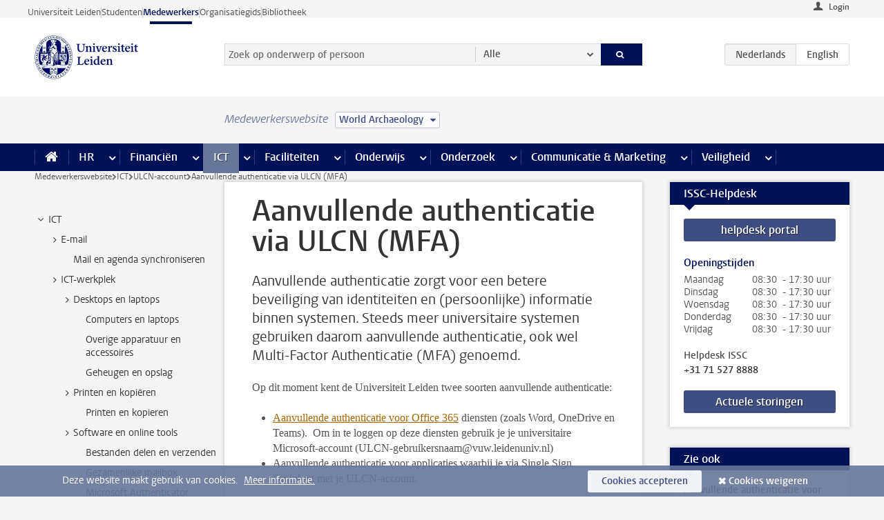

--- FILE ---
content_type: text/html;charset=UTF-8
request_url: https://www.medewerkers.universiteitleiden.nl/ict/ulcn-account/aanvullende-authenticatie?cf=archeologie&cd=world-archaeology
body_size: 16259
content:



<!DOCTYPE html>
<html lang="nl"  data-version="1.217.00" >
<head>









<!-- standard page html head -->

<meta charset="utf-8">
<meta name="viewport" content="width=device-width, initial-scale=1">
<meta http-equiv="X-UA-Compatible" content="IE=edge">


    <title>Aanvullende authenticatie via ULCN (MFA) - Universiteit Leiden</title>

        <link rel="canonical" href="https://www.medewerkers.universiteitleiden.nl/ict/ulcn-account/aanvullende-authenticatie"/>


    <meta name="contentsource" content="hippocms" />

        <meta name="description" content="Aanvullende authenticatie zorgt voor een betere beveiliging van identiteiten en (persoonlijke) informatie binnen systemen. Steeds meer universitaire systemen gebruiken daarom aanvullende authenticatie, ook wel Multi-Factor Authenticatie (MFA) genoemd."/>
        <meta name="doctype" content="landingpage"/>

<meta name="application-name" content="search"
data-content-type="landingpage"
data-content-category="general"
data-protected="false"
data-language="nl"
data-last-modified-date="2024-06-27"
data-publication-date="2024-06-27"
data-uuid="82ff94bf-441b-4834-868f-4394c6218240"
data-website="staffmember-site"
/>
<!-- Favicon and CSS -->
<link rel='shortcut icon' href="/design-1.0/assets/icons/favicon.ico?cf=archeologie&amp;cd=world-archaeology"/>
<link rel="stylesheet" href="/design-1.0/css/ul2staff/screen.css?cf=archeologie&amp;amp;cd=world-archaeology?v=1.217.00"/>




<script>
  window.dataLayer = window.dataLayer || [];
  dataLayer.push ( {
    event: 'Custom dimensions', customDimensionData: {
      cookiesAccepted: 'false'
    },
    user: {
      internalTraffic: 'false',
    }
  });
</script>



    <!-- Global site tag (gtag.js) - Google Analytics -->
<script async src="https://www.googletagmanager.com/gtag/js?id=G-RZX9QQDBQS"></script>
<script>
  window.dataLayer = window.dataLayer || [];

  function gtag () {
    dataLayer.push(arguments);
  }

  gtag('js', new Date());
  gtag('config', 'G-RZX9QQDBQS');
</script>

    <!-- this line enables the loading of asynchronous components (together with the headContributions at the bottom) -->
    <!-- Header Scripts -->
</head>



<body class="intern staff small" data-ajax-class='{"logged-in":"/ajaxloggedincheck?cf=archeologie&amp;cd=world-archaeology", "unlocked":"/ajaxlockcheck?cf=archeologie&amp;cd=world-archaeology"}'>

<!-- To enable JS-based styles: -->
<script> document.body.className += ' js'; </script>
<div class="skiplinks">
    <a href="#content" class="skiplink">Ga direct naar de inhoud</a>
</div>




<div class="header-container">
<div class="top-nav-section">
<nav class="top-nav wrapper js_mobile-fit-menu-items" data-show-text="toon alle" data-hide-text="verberg" data-items-text="menu onderdelen">
<ul id="sites-menu">
<li>
<a class=" track-event"
href="https://www.universiteitleiden.nl/"
data-event-category="external-site"
data-event-label="Topmenu staffmember-site"
>Universiteit Leiden</a>
</li>
<li>
<a class=" track-event"
href="https://www.student.universiteitleiden.nl/"
data-event-category="student-site"
data-event-label="Topmenu staffmember-site"
>Studenten</a>
</li>
<li>
<a class="active track-event"
href="/?cf=archeologie&cd=world-archaeology"
data-event-category="staffmember-site"
data-event-label="Topmenu staffmember-site"
>Medewerkers</a>
</li>
<li>
<a class=" track-event"
href="https://www.organisatiegids.universiteitleiden.nl/"
data-event-category="org-site"
data-event-label="Topmenu staffmember-site"
>Organisatiegids</a>
</li>
<li>
<a class=" track-event"
href="https://www.bibliotheek.universiteitleiden.nl/"
data-event-category="library-site"
data-event-label="Topmenu staffmember-site"
>Bibliotheek</a>
</li>
</ul>
</nav>
</div>    <header id="header-main" class="wrapper">



<div class="user">

        <form action="/ict/ulcn-account/aanvullende-authenticatie?_hn:type=action&amp;_hn:ref=r34_r2_r1&amp;cf=archeologie&amp;cd=world-archaeology" id="login" method="post">
            <input type="hidden" name="action" value="login">
            <fieldset>
                <button type="submit" class="track-event" data-event-category="login"
                        data-event-action="click">Login</button>
            </fieldset>
        </form>
</div>
        <h1 class="logo">
            <a href="/?cf=archeologie&amp;cd=world-archaeology">
                <img width="151" height="64" src="/design-1.0/assets/images/zegel.png?cf=archeologie&amp;cd=world-archaeology" alt="Universiteit Leiden"/>
            </a>
        </h1>
<!-- Standard page searchbox -->
<form id="search" method="get" action="searchresults-main">
<input type="hidden" name="website" value="staffmember-site"/>
<fieldset>
<legend>Zoek op onderwerp of persoon en selecteer categorie</legend>
<label for="search-field">Zoekterm</label>
<input id="search-field" type="search" name="q" data-suggest="https://www.medewerkers.universiteitleiden.nl/async/searchsuggestions?cf=archeologie&amp;cd=world-archaeology"
data-wait="100" data-threshold="3"
value="" placeholder="Zoek op onderwerp of persoon"/>
<ul class="options">
<li>
<a href="/zoeken?cf=archeologie&amp;cd=world-archaeology" data-hidden='' data-hint="Zoek op onderwerp of persoon">
Alle </a>
</li>
<li>
<a href="/zoeken?cf=archeologie&amp;cd=world-archaeology" data-hidden='{"content-category":"staffmember"}' data-hint="Zoek op&nbsp;personen">
Personen
</a>
</li>
<li>
<a href="/zoeken?cf=archeologie&amp;cd=world-archaeology" data-hidden='{"content-category":"announcement"}' data-hint="Zoek op&nbsp;mededelingen">
Mededelingen
</a>
</li>
<li>
<a href="/zoeken?cf=archeologie&amp;cd=world-archaeology" data-hidden='{"content-category":"news"}' data-hint="Zoek op&nbsp;nieuws">
Nieuws
</a>
</li>
<li>
<a href="/zoeken?cf=archeologie&amp;cd=world-archaeology" data-hidden='{"content-category":"event"}' data-hint="Zoek op&nbsp;agenda">
Agenda
</a>
</li>
<li>
<a href="/zoeken?cf=archeologie&amp;cd=world-archaeology" data-hidden='{"content-category":"researchfunding"}' data-hint="Zoek op&nbsp;onderzoeksfinanciering">
Onderzoeksfinanciering
</a>
</li>
<li>
<a href="/zoeken?cf=archeologie&amp;cd=world-archaeology" data-hidden='{"content-category":"location"}' data-hint="Zoek op&nbsp;locaties">
Locaties
</a>
</li>
<li>
<a href="/zoeken?cf=archeologie&amp;cd=world-archaeology" data-hidden='{"content-category":"course"}' data-hint="Zoek op&nbsp;cursussen">
Cursussen
</a>
</li>
<li>
<a href="/zoeken?cf=archeologie&amp;cd=world-archaeology" data-hidden='{"content-category":"vacancy"}' data-hint="Zoek op&nbsp;vacatures">
Vacatures
</a>
</li>
<li>
<a href="/zoeken?cf=archeologie&amp;cd=world-archaeology" data-hidden='{"content-category":"general"}' data-hint="Zoek op&nbsp;onderwerp">
Onderwerp
</a>
</li>
<li>
<a href="/zoeken?cf=archeologie&amp;cd=world-archaeology" data-hidden='{"keywords":"true"}' data-hint="Zoek op&nbsp;trefwoorden">
Trefwoorden
</a>
</li>
</ul>
<button class="submit" type="submit">
<span>Zoeken</span>
</button>
</fieldset>
</form><div class="language-btn-group">
<span class="btn active">
<abbr title="Nederlands">nl</abbr>
</span>
<a href="https://www.staff.universiteitleiden.nl/ict/ulcn-account/additional-authentication?cf=archeologie&amp;cd=world-archaeology" class="btn">
<abbr title="English">en</abbr>
</a>
</div>    </header>
</div>

<div>



<div class="mega-menu">





<div class="context-picker">
    <div class="wrapper">
        <div class="context-picker__items">
            <span class="context-picker__site-name">Medewerkerswebsite</span>
            <a href="#filter">
                <span>
                        World Archaeology
                </span>
            </a>
        </div>
    </div>
</div>

    <nav aria-label="mega menu" id="mega-menu" class="main-nav mega-menu js-disclosure-nav allow-hover-expanding" data-hamburger-destination="mega-menu"
         data-nav-label="Menu">
        <ul class="main-nav__list wrapper">
            <li class="main-nav__item" data-menu-style="mega-menu">
                <a class="home js-disclosure-nav__main-link" href="/?cf=archeologie&amp;cd=world-archaeology"><span>Home</span></a>
            </li>



        <li class="main-nav__item" data-menu-style="mega-menu">


            <a href="/po?cf=archeologie&amp;cd=world-archaeology" class="js-disclosure-nav__main-link">HR</a>

            <button
                    class="more-menu-items"
                    type="button"
                    aria-expanded
                    aria-haspopup="menu"
                    aria-controls="hr-pages"
            >
                <span class="visually-hidden">meer HR pagina’s</span>
            </button>



            <ul class="mega-menu__list mega-menu__list--left mega-menu__list--three-column" id="hr-pages">
                    <li class="mega-menu__item">


            <a href="/po/arbeidsvoorwaarden-salaris-en-vergoedingen?cf=archeologie&amp;cd=world-archaeology" >Arbeidsvoorwaarden</a>

                        <ul>
                                <li class="mega-menu__item mega-menu__item--lvl2">


            <a href="/po/arbeidsvoorwaarden-salaris-en-vergoedingen/salaris?cf=archeologie&amp;cd=world-archaeology" >Salaris</a>

                                </li>
                                <li class="mega-menu__item mega-menu__item--lvl2">


            <a href="/po/arbeidsvoorwaarden-salaris-en-vergoedingen/werktijden/werktijden?cf=archeologie&amp;cd=world-archaeology" >Werktijden</a>

                                </li>
                                <li class="mega-menu__item mega-menu__item--lvl2">


            <a href="/po/arbeidsvoorwaarden-salaris-en-vergoedingen/dienstreizen?cf=archeologie&amp;cd=world-archaeology" >Dienstreizen</a>

                                </li>
                                <li class="mega-menu__item mega-menu__item--lvl2">


            <a href="/po/arbeidsvoorwaarden-salaris-en-vergoedingen/vergoedingen-en-declaraties?cf=archeologie&amp;cd=world-archaeology" >Vergoedingen en declaraties</a>

                                </li>
                                <li class="mega-menu__item mega-menu__item--lvl2">


            <a href="/po/arbeidsvoorwaarden-salaris-en-vergoedingen/arbeidsvoorwaarden/cao?cf=archeologie&amp;cd=world-archaeology" >CAO</a>

                                </li>
                                <li class="mega-menu__item mega-menu__item--lvl2">


            <a href="/po/arbeidsvoorwaarden-salaris-en-vergoedingen/keuzemodel-arbeidsvoorwaarden/keuzemodel-arbeidsvoorwaarden?cf=archeologie&amp;cd=world-archaeology" >Keuzemodel arbeidsvoorwaarden</a>

                                </li>
                                <li class="mega-menu__item mega-menu__item--lvl2">


            <a href="/po/arbeidsvoorwaarden-salaris-en-vergoedingen/verlof/vakantie?cf=archeologie&amp;cd=world-archaeology" >Verlof</a>

                                </li>
                        </ul>
                    </li>
                    <li class="mega-menu__item">


            <a href="/po/nieuwe-medewerker?cf=archeologie&amp;cd=world-archaeology" >Nieuwe medewerker</a>

                        <ul>
                                <li class="mega-menu__item mega-menu__item--lvl2">


            <a href="/po/nieuwe-medewerker/arbeidsvoorwaarden/overzicht-arbeidsvoorwaarden?cf=archeologie&amp;cd=world-archaeology" >Arbeidsvoorwaarden</a>

                                </li>
                                <li class="mega-menu__item mega-menu__item--lvl2">


            <a href="/po/nieuwe-medewerker/registratie-en-contract?cf=archeologie&amp;cd=world-archaeology" >Registratie en contract</a>

                                </li>
                                <li class="mega-menu__item mega-menu__item--lvl2">


            <a href="/po/international-staff/service-centre-international-staff/service-centre-international-staff?cf=archeologie&amp;cd=world-archaeology" >International staff</a>

                                </li>
                                <li class="mega-menu__item mega-menu__item--lvl2">


            <a href="/po/nieuwe-medewerker/praktische-zaken/introductiedag-nieuwe-medewerkers?cf=archeologie&amp;cd=world-archaeology" >Praktische zaken</a>

                                </li>
                        </ul>
                    </li>
                    <li class="mega-menu__item">


            <a href="/po/gezondheid?cf=archeologie&amp;cd=world-archaeology" >Gezondheid</a>

                        <ul>
                                <li class="mega-menu__item mega-menu__item--lvl2">


            <a href="/po/gezondheid/ziek?cf=archeologie&amp;cd=world-archaeology" >Ziek</a>

                                </li>
                                <li class="mega-menu__item mega-menu__item--lvl2">


            <a href="/po/gezondheid/zwangerschap?cf=archeologie&amp;cd=world-archaeology" >Zwangerschap</a>

                                </li>
                                <li class="mega-menu__item mega-menu__item--lvl2">


            <a href="/po/gezondheid/functiebeperking?cf=archeologie&amp;cd=world-archaeology" >Functiebeperking</a>

                                </li>
                                <li class="mega-menu__item mega-menu__item--lvl2">


            <a href="/po/gezondheid/bedrijfsarts?cf=archeologie&amp;cd=world-archaeology" >Bedrijfsarts</a>

                                </li>
                                <li class="mega-menu__item mega-menu__item--lvl2">


            <a href="/po/gezondheid/mentale-fitheid?cf=archeologie&amp;cd=world-archaeology" >Mentale fitheid</a>

                                </li>
                                <li class="mega-menu__item mega-menu__item--lvl2">


            <a href="/po/gezondheid/werkdruk?cf=archeologie&amp;cd=world-archaeology" >Werkdruk</a>

                                </li>
                                <li class="mega-menu__item mega-menu__item--lvl2">


            <a href="/po/gezondheid/leiden-healty-university?cf=archeologie&amp;cd=world-archaeology" >Leiden Healthy University</a>

                                </li>
                        </ul>
                    </li>
                    <li class="mega-menu__item">


            <a href="/po/hulp-ondersteuning-en-klachten?cf=archeologie&amp;cd=world-archaeology" >Hulp, ondersteuning en klachten</a>

                        <ul>
                                <li class="mega-menu__item mega-menu__item--lvl2">


            <a href="/veiligheid/begeleiding-en-advies-bij-problemen-op-het-werk?cf=archeologie&amp;cd=world-archaeology" >Begeleiding en advies bij klachten</a>

                                </li>
                                <li class="mega-menu__item mega-menu__item--lvl2">


            <a href="/po/hulp-ondersteuning-en-klachten/contact/pssc-servicepunt?cf=archeologie&amp;cd=world-archaeology" >Contact</a>

                                </li>
                                <li class="mega-menu__item mega-menu__item--lvl2">


            <a href="/po/hulp-ondersteuning-en-klachten/contact/pssc-servicepunt?cf=archeologie&amp;cd=world-archaeology" >Servicepunt Personeel</a>

                                </li>
                                <li class="mega-menu__item mega-menu__item--lvl2">


            <a href="/po/hulp-ondersteuning-en-klachten/bas-insite?cf=archeologie&amp;cd=world-archaeology" >BAS InSite</a>

                                </li>
                        </ul>
                    </li>
                    <li class="mega-menu__item">


            <a href="/po/international-staff?cf=archeologie&amp;cd=world-archaeology" >International Staff</a>

                        <ul>
                                <li class="mega-menu__item mega-menu__item--lvl2">


            <a href="/po/international-staff/getting-around/getting-around?cf=archeologie&amp;cd=world-archaeology" >Getting around</a>

                                </li>
                                <li class="mega-menu__item mega-menu__item--lvl2">


            <a href="/po/international-staff/housing/university-accommodation?cf=archeologie&amp;cd=world-archaeology" >Housing</a>

                                </li>
                                <li class="mega-menu__item mega-menu__item--lvl2">


            <a href="/po/international-staff/immigration-and-formalities/immigration-and-formalities?cf=archeologie&amp;cd=world-archaeology" >Immigration and formalities</a>

                                </li>
                                <li class="mega-menu__item mega-menu__item--lvl2">


            <a href="/po/international-staff/insurances/health-insurance?cf=archeologie&amp;cd=world-archaeology" >Insurances</a>

                                </li>
                                <li class="mega-menu__item mega-menu__item--lvl2">


            <a href="/po/international-staff/service-centre-international-staff/service-centre-international-staff?cf=archeologie&amp;cd=world-archaeology" >Service Centre International Staff</a>

                                </li>
                                <li class="mega-menu__item mega-menu__item--lvl2">


            <a href="/po/international-staff/social-life-and-settling-in/social-life-and-settling-in?cf=archeologie&amp;cd=world-archaeology" >Social life and settling in</a>

                                </li>
                                <li class="mega-menu__item mega-menu__item--lvl2">


            <a href="/po/international-staff/taxes-and-social-security/taxes-and-social-security?cf=archeologie&amp;cd=world-archaeology" >Taxes and social security</a>

                                </li>
                                <li class="mega-menu__item mega-menu__item--lvl2">


            <a href="/po/international-staff/frequently-asked-questions/frequently-asked-questions?cf=archeologie&amp;cd=world-archaeology" >Frequently asked questions</a>

                                </li>
                        </ul>
                    </li>
                    <li class="mega-menu__item">


            <a href="/po/leren-en-ontwikkelen?cf=archeologie&amp;cd=world-archaeology" >Leren en ontwikkelen</a>

                        <ul>
                                <li class="mega-menu__item mega-menu__item--lvl2">


            <a href="/po/opleidingen-en-loopbaan/opleidingen/aanbod?cf=archeologie&amp;cd=world-archaeology" >Opleidingen</a>

                                </li>
                                <li class="mega-menu__item mega-menu__item--lvl2">


            <a href="/po/leren-en-ontwikkelen/coaching?cf=archeologie&amp;cd=world-archaeology" >Coaching</a>

                                </li>
                                <li class="mega-menu__item mega-menu__item--lvl2">


            <a href="/po/opleidingen-en-loopbaan/docentontwikkeling?cf=archeologie&amp;cd=world-archaeology" >Docentontwikkeling</a>

                                </li>
                                <li class="mega-menu__item mega-menu__item--lvl2">


            <a href="/po/opleidingen-en-loopbaan/promovendi-en-postdocs/promovendi?cf=archeologie&amp;cd=world-archaeology" >Promovendi en postdocs</a>

                                </li>
                        </ul>
                    </li>
                    <li class="mega-menu__item">


            <a href="/po/personeelsbeleid-en-gedragscodes?cf=archeologie&amp;cd=world-archaeology" >Personeelsbeleid</a>

                        <ul>
                                <li class="mega-menu__item mega-menu__item--lvl2">


            <a href="/po/personeelsbeleid-en-gedragscodes/diversiteit-en-inclusiviteit/werken-in-een-diverse-omgeving?cf=archeologie&amp;cd=world-archaeology" >Diversiteit en inclusiviteit</a>

                                </li>
                                <li class="mega-menu__item mega-menu__item--lvl2">


            <a href="/po/personeelsbeleid-en-gedragscodes/gedragscodes/gedragscode-integriteit?cf=archeologie&amp;cd=world-archaeology" >Gedragscodes</a>

                                </li>
                                <li class="mega-menu__item mega-menu__item--lvl2">


            <a href="/po/personeelsbeleid-en-gedragscodes/hr-beleid/universitair-personeelsbeleid?cf=archeologie&amp;cd=world-archaeology" >HR beleid</a>

                                </li>
                                <li class="mega-menu__item mega-menu__item--lvl2">


            <a href="/po/personeelsbeleid-en-gedragscodes/werving-aanstelling-en-inhuur?cf=archeologie&amp;cd=world-archaeology" >Werving en selectie</a>

                                </li>
                                <li class="mega-menu__item mega-menu__item--lvl2">


            <a href="/po/grow?cf=archeologie&amp;cd=world-archaeology" >GROW</a>

                                </li>
                                <li class="mega-menu__item mega-menu__item--lvl2">


            <a href="https://www.universiteitleiden.nl/dossiers/leiderschap" >Leiderschap</a>

                                </li>
                        </ul>
                    </li>
                    <li class="mega-menu__item">


            <a href="/po/sociale-veiligheid?cf=archeologie&amp;cd=world-archaeology" >Sociale veiligheid</a>

                        <ul>
                                <li class="mega-menu__item mega-menu__item--lvl2">


            <a href="/po/sociale-veiligheid/vertrouwenspersonen/vertrouwelijk-advies-van-een-vertrouwenspersoon?cf=archeologie&amp;cd=world-archaeology" >Vertrouwenspersonen</a>

                                </li>
                                <li class="mega-menu__item mega-menu__item--lvl2">


            <a href="/po/sociale-veiligheid/commissies-voor-klachten-beroep-en-bezwaar?cf=archeologie&amp;cd=world-archaeology" >Commissies voor klachten, beroep en bezwaar</a>

                                </li>
                                <li class="mega-menu__item mega-menu__item--lvl2">


            <a href="/po/sociale-veiligheid/ombudsfunctionaris-medewerkers?cf=archeologie&amp;cd=world-archaeology" >Ombudsfunctionaris medewerkers</a>

                                </li>
                        </ul>
                    </li>
                    <li class="mega-menu__item">


            <a href="/po/sociale-zekerheid-en-verzekering?cf=archeologie&amp;cd=world-archaeology" >Sociale zekerheid en verzekering</a>

                        <ul>
                                <li class="mega-menu__item mega-menu__item--lvl2">


            <a href="/po/sociale-zekerheid-en-verzekering/andere-baan/andere-baan-of-einde-contract?cf=archeologie&amp;cd=world-archaeology" >Andere baan</a>

                                </li>
                                <li class="mega-menu__item mega-menu__item--lvl2">


            <a href="/po/sociale-zekerheid-en-verzekering/arbeidsongeschiktheid/uitkeringen-bij-arbeidsongeschiktheid?cf=archeologie&amp;cd=world-archaeology" >Arbeidsongeschiktheid</a>

                                </li>
                                <li class="mega-menu__item mega-menu__item--lvl2">


            <a href="/po/sociale-zekerheid-en-verzekering/collectieve-verzekeringen/zorgverzekering?cf=archeologie&amp;cd=world-archaeology" >Collectieve verzekeringen</a>

                                </li>
                                <li class="mega-menu__item mega-menu__item--lvl2">


            <a href="/po/sociale-zekerheid-en-verzekering/pensioen/pensioenopbouw-abp?cf=archeologie&amp;cd=world-archaeology" >Pensioen</a>

                                </li>
                                <li class="mega-menu__item mega-menu__item--lvl2">


            <a href="/po/sociale-zekerheid-en-verzekering/werkloosheid/uitkeringen-bij-werkloosheid?cf=archeologie&amp;cd=world-archaeology" >Werkloosheid</a>

                                </li>
                        </ul>
                    </li>
            </ul>
        </li>
        <li class="main-nav__item" data-menu-style="mega-menu">


            <a href="/financien--inkoop?cf=archeologie&amp;cd=world-archaeology" class="js-disclosure-nav__main-link">Financiën</a>

            <button
                    class="more-menu-items"
                    type="button"
                    aria-expanded
                    aria-haspopup="menu"
                    aria-controls="financi-n-pages"
            >
                <span class="visually-hidden">meer Financiën pagina’s</span>
            </button>



            <ul class="mega-menu__list mega-menu__list--left mega-menu__list--three-column" id="financi-n-pages">
                    <li class="mega-menu__item">


            <a href="/financien--inkoop/financieel-beleid?cf=archeologie&amp;cd=world-archaeology" >Financieel beleid</a>

                        <ul>
                                <li class="mega-menu__item mega-menu__item--lvl2">


            <a href="/financien--inkoop/financieel-beleid/audits?cf=archeologie&amp;cd=world-archaeology" >Audits</a>

                                </li>
                                <li class="mega-menu__item mega-menu__item--lvl2">


            <a href="/financien--inkoop/financieel-beleid/planning-en-controlcyclus/begroting?cf=archeologie&amp;cd=world-archaeology" >Financiële planning en controlcyclus</a>

                                </li>
                                <li class="mega-menu__item mega-menu__item--lvl2">


            <a href="/financien--inkoop/financieel-beleid/jaarplanning-kadernota-en-begroting/collegegelden?cf=archeologie&amp;cd=world-archaeology" >Financiën van de universiteit</a>

                                </li>
                                <li class="mega-menu__item mega-menu__item--lvl2">


            <a href="/protected/financien--inkoop/financieel-beleid/regelgeving-en-richtlijnen/handboek-financien?cf=archeologie&amp;cd=world-archaeology" >Regelgeving en richtlijnen</a>

                                </li>
                        </ul>
                    </li>
                    <li class="mega-menu__item">


            <a href="/financien--inkoop/financiele-dienstverlening?cf=archeologie&amp;cd=world-archaeology" >Financiele dienstverlening</a>

                        <ul>
                                <li class="mega-menu__item mega-menu__item--lvl2">


            <a href="/protected/financien--inkoop/financiele-dienstverlening/factuur-betalen?cf=archeologie&amp;cd=world-archaeology" >Factuur betalen</a>

                                </li>
                                <li class="mega-menu__item mega-menu__item--lvl2">


            <a href="/protected/financien--inkoop/financiele-dienstverlening/betalingen-zonder-factuur-per-bank-vvv-bon-of-contante-belastingvergoeding?cf=archeologie&amp;cd=world-archaeology" >Betaling zonder factuur</a>

                                </li>
                                <li class="mega-menu__item mega-menu__item--lvl2">


            <a href="/financien--inkoop/financiele-dienstverlening/uitbetaling-deelnemers-onderzoek?cf=archeologie&amp;cd=world-archaeology" >Uitbetaling deelnemers onderzoek</a>

                                </li>
                                <li class="mega-menu__item mega-menu__item--lvl2">


            <a href="/protected/financien--inkoop/financiele-dienstverlening/factuur-versturen-en-betalingen-ontvangen?cf=archeologie&amp;cd=world-archaeology" >Factuur versturen en betalingen ontvangen</a>

                                </li>
                                <li class="mega-menu__item mega-menu__item--lvl2">


            <a href="https://www.medewerkers.universiteitleiden.nl/protected/financien--inkoop/financiele-dienstverlening/congressen-en-seminars/congressen-en-seminars" >Congressen en seminars</a>

                                </li>
                        </ul>
                    </li>
                    <li class="mega-menu__item">


            <a href="/protected/financien--inkoop/inkopen-aanbesteden-en-bestellen?cf=archeologie&amp;cd=world-archaeology" >Inkopen, aanbesteden en bestellen</a>

                        <ul>
                                <li class="mega-menu__item mega-menu__item--lvl2">


            <a href="/protected/financien--inkoop/inkopen-aanbesteden-en-bestellen/inkopen-bij-de-universiteit/inkoopprocedures?cf=archeologie&amp;cd=world-archaeology" >Inkopen bij de universiteit</a>

                                </li>
                                <li class="mega-menu__item mega-menu__item--lvl2">


            <a href="/protected/financien--inkoop/inkopen-aanbesteden-en-bestellen/overzicht-raamcontracten/raamcontracten?cf=archeologie&amp;cd=world-archaeology" >Overzicht leveranciers</a>

                                </li>
                                <li class="mega-menu__item mega-menu__item--lvl2">


            <a href="/financien--inkoop/inkopen-aanbesteden-en-bestellen/serviceplein?cf=archeologie&amp;cd=world-archaeology" >Serviceplein</a>

                                </li>
                                <li class="mega-menu__item mega-menu__item--lvl2">


            <a href="/protected/financien--inkoop/inkopen-aanbesteden-en-bestellen?cf=archeologie&amp;cd=world-archaeology" >Vastgoed</a>

                                </li>
                                <li class="mega-menu__item mega-menu__item--lvl2">


            <a href="https://www.medewerkers.universiteitleiden.nl/protected/financien--inkoop/inkopen-aanbesteden-en-bestellen/wetenschappelijke-apparatuur/wetenschappelijke-apparatuur" >Wetenschappelijke apparatuur</a>

                                </li>
                        </ul>
                    </li>
                    <li class="mega-menu__item">


            <a href="/financien--inkoop/hulp-en-ondersteuning?cf=archeologie&amp;cd=world-archaeology" >Hulp en ondersteuning</a>

                        <ul>
                                <li class="mega-menu__item mega-menu__item--lvl2">


            <a href="/financien--inkoop/hulp-en-ondersteuning/afdeling-audit?cf=archeologie&amp;cd=world-archaeology" >Afdeling Audit</a>

                                </li>
                                <li class="mega-menu__item mega-menu__item--lvl2">


            <a href="/financien--inkoop/hulp-en-ondersteuning/directie-financien---centraal/directie-financien?cf=archeologie&amp;cd=world-archaeology" >Directie Financiën Centraal</a>

                                </li>
                                <li class="mega-menu__item mega-menu__item--lvl2">


            <a href="/protected/financien--inkoop/hulp-en-ondersteuning/financiele-afdelingen-decentraal/financiele-afdelingen---decentraal?cf=archeologie&amp;cd=world-archaeology" >Financiële afdelingen Decentraal</a>

                                </li>
                                <li class="mega-menu__item mega-menu__item--lvl2">


            <a href="https://www.medewerkers.universiteitleiden.nl/protected/financien--inkoop/hulp-en-ondersteuning/fssc-servicepunt/fssc-servicepunt" >Servicepunt Financieel</a>

                                </li>
                                <li class="mega-menu__item mega-menu__item--lvl2">


            <a href="/financien--inkoop/hulp-en-ondersteuning/universitaire-inkoop-leiden/universitaire-inkoop-leiden?cf=archeologie&amp;cd=world-archaeology" >Universitaire Inkoop Leiden</a>

                                </li>
                        </ul>
                    </li>
                    <li class="mega-menu__item">


            <a href="/financien--inkoop/projecten-2e-en-3e-geldstroom?cf=archeologie&amp;cd=world-archaeology" >Projecten tweede en derde geldstroom</a>

                        <ul>
                                <li class="mega-menu__item mega-menu__item--lvl2">


            <a href="/protected/financien--inkoop/projecten-2e-en-3e-geldstroom/financieel-projectbeheer/projectbeheer?cf=archeologie&amp;cd=world-archaeology" >Financieel projectbeheer</a>

                                </li>
                                <li class="mega-menu__item mega-menu__item--lvl2">


            <a href="https://www.medewerkers.universiteitleiden.nl/protected/financien--inkoop/projecten-2e-en-3e-geldstroom/werken-voor-derden/werken-voor-derden" >Werken voor derden</a>

                                </li>
                        </ul>
                    </li>
                    <li class="mega-menu__item">


            <a href="/financien--inkoop/vergoedingen-en-declaraties?cf=archeologie&amp;cd=world-archaeology" >Vergoedingen en declaraties</a>

                        <ul>
                                <li class="mega-menu__item mega-menu__item--lvl2">


            <a href="/po/arbeidsvoorwaarden-salaris-en-vergoedingen/vergoedingen-en-declaraties/declaraties?cf=archeologie&amp;cd=world-archaeology" >Declaraties</a>

                                </li>
                                <li class="mega-menu__item mega-menu__item--lvl2">


            <a href="/po/arbeidsvoorwaarden-salaris-en-vergoedingen/vergoedingen-en-declaraties/dienstreizen?cf=archeologie&amp;cd=world-archaeology" >Dienstreizen</a>

                                </li>
                                <li class="mega-menu__item mega-menu__item--lvl2">


            <a href="/po/arbeidsvoorwaarden-salaris-en-vergoedingen/vergoedingen-en-declaraties/incidentele-vergoedingen?cf=archeologie&amp;cd=world-archaeology" >Incidentele vergoedingen</a>

                                </li>
                                <li class="mega-menu__item mega-menu__item--lvl2">


            <a href="/po/arbeidsvoorwaarden-salaris-en-vergoedingen/vergoedingen-en-declaraties/verhuizen?cf=archeologie&amp;cd=world-archaeology" >Verhuizen</a>

                                </li>
                                <li class="mega-menu__item mega-menu__item--lvl2">


            <a href="/po/arbeidsvoorwaarden-salaris-en-vergoedingen/vergoedingen-en-declaraties/woon-werkverkeer?cf=archeologie&amp;cd=world-archaeology" >Woon-werkverkeer</a>

                                </li>
                        </ul>
                    </li>
            </ul>
        </li>
        <li class="main-nav__item" data-menu-style="mega-menu">


            <a href="/ict?cf=archeologie&amp;cd=world-archaeology" class="js-disclosure-nav__main-link active">ICT</a>

            <button
                    class="more-menu-items"
                    type="button"
                    aria-expanded
                    aria-haspopup="menu"
                    aria-controls="ict-pages"
            >
                <span class="visually-hidden">meer ICT pagina’s</span>
            </button>



            <ul class="mega-menu__list mega-menu__list--left mega-menu__list--three-column" id="ict-pages">
                    <li class="mega-menu__item">


            <a href="/ict/e-mail?cf=archeologie&amp;cd=world-archaeology" >E-mail</a>

                        <ul>
                                <li class="mega-menu__item mega-menu__item--lvl2">


            <a href="/ict/e-mail/mail-en-agenda-synchroniseren?cf=archeologie&amp;cd=world-archaeology" >Mail en agenda synchroniseren</a>

                                </li>
                        </ul>
                    </li>
                    <li class="mega-menu__item">


            <a href="/ict/ict-werkplek?cf=archeologie&amp;cd=world-archaeology" >ICT-werkplek</a>

                        <ul>
                                <li class="mega-menu__item mega-menu__item--lvl2">


            <a href="/ict/ict-werkplek/hardware/computers-en-laptops?cf=archeologie&amp;cd=world-archaeology" >Hardware</a>

                                </li>
                                <li class="mega-menu__item mega-menu__item--lvl2">


            <a href="/ict/ict-werkplek/printen-en-kopieren/printen-en-kopieren?cf=archeologie&amp;cd=world-archaeology" >Printen en kopiëren</a>

                                </li>
                                <li class="mega-menu__item mega-menu__item--lvl2">


            <a href="/ict/ict-werkplek/software-en-samenwerkingstools?cf=archeologie&amp;cd=world-archaeology" >Software en online tools</a>

                                </li>
                                <li class="mega-menu__item mega-menu__item--lvl2">


            <a href="/ict/ict-werkplek/telefonie?cf=archeologie&amp;cd=world-archaeology" >Telefonie</a>

                                </li>
                                <li class="mega-menu__item mega-menu__item--lvl2">


            <a href="/ict/ict-werkplek/wifi/wifi-en-eduroam?cf=archeologie&amp;cd=world-archaeology" >Wifi</a>

                                </li>
                        </ul>
                    </li>
                    <li class="mega-menu__item">


            <a href="/ict/ulcn-account?cf=archeologie&amp;cd=world-archaeology" >ULCN-account</a>

                        <ul>
                                <li class="mega-menu__item mega-menu__item--lvl2">


            <a href="/ict/ulcn-account/wachtwoord-vergeten?cf=archeologie&amp;cd=world-archaeology" >Wachtwoord vergeten of wijzigen</a>

                                </li>
                                <li class="mega-menu__item mega-menu__item--lvl2">


            <a href="/ict/ulcn-account/gebruikersnaam?cf=archeologie&amp;cd=world-archaeology" >Gebruikersnaam</a>

                                </li>
                                <li class="mega-menu__item mega-menu__item--lvl2">


            <a href="/ict/ulcn-account/activeren-en-beheren?cf=archeologie&amp;cd=world-archaeology" >Activeren en beheren</a>

                                </li>
                                <li class="mega-menu__item mega-menu__item--lvl2">


            <a href="/ict/ulcn-account/aanvullende-authenticatie?cf=archeologie&amp;cd=world-archaeology" >Aanvullende authenticatie (MFA)</a>

                                </li>
                                <li class="mega-menu__item mega-menu__item--lvl2">


            <a href="/ict/ulcn-account/gastaccount-aanvragen?cf=archeologie&amp;cd=world-archaeology" >Gastaccount aanvragen</a>

                                </li>
                        </ul>
                    </li>
                    <li class="mega-menu__item">


            <a href="/ict/thuiswerken?cf=archeologie&amp;cd=world-archaeology" >Thuiswerken</a>

                        <ul>
                                <li class="mega-menu__item mega-menu__item--lvl2">


            <a href="/ict/thuiswerken/office-365-en-onedrive?cf=archeologie&amp;cd=world-archaeology" >Microsoft 365 en OneDrive</a>

                                </li>
                                <li class="mega-menu__item mega-menu__item--lvl2">


            <a href="/ict/thuiswerken/microsoft-teams?cf=archeologie&amp;cd=world-archaeology" >Microsoft Teams</a>

                                </li>
                                <li class="mega-menu__item mega-menu__item--lvl2">


            <a href="/ict/thuiswerken/remote-werkplek?cf=archeologie&amp;cd=world-archaeology" >Remote Werkplek</a>

                                </li>
                                <li class="mega-menu__item mega-menu__item--lvl2">


            <a href="/ict/thuiswerken/veilig-online-thuiswerken?cf=archeologie&amp;cd=world-archaeology" >Veilig online thuiswerken</a>

                                </li>
                        </ul>
                    </li>
                    <li class="mega-menu__item">


            <a href="/ict/hulp-en-ondersteuning?cf=archeologie&amp;cd=world-archaeology" >Hulp en ondersteuning</a>

                        <ul>
                                <li class="mega-menu__item mega-menu__item--lvl2">


            <a href="/ict/hulp-en-ondersteuning/aanvraagformulieren/aanvraagformulieren?cf=archeologie&amp;cd=world-archaeology" >Aanvraagformulieren</a>

                                </li>
                                <li class="mega-menu__item mega-menu__item--lvl2">


            <a href="/ict/hulp-en-ondersteuning/handleidingen?cf=archeologie&amp;cd=world-archaeology" >Handleidingen</a>

                                </li>
                                <li class="mega-menu__item mega-menu__item--lvl2">


            <a href="/ict/hulp-en-ondersteuning/helpdesks-en-contactpersonen/helpdesk-issc?cf=archeologie&amp;cd=world-archaeology" >Helpdesks en contactpersonen</a>

                                </li>
                                <li class="mega-menu__item mega-menu__item--lvl2">


            <a href="/ict/hulp-en-ondersteuning/onderhoud-en-storingen/onderhoud?cf=archeologie&amp;cd=world-archaeology" >Onderhoud en storingen</a>

                                </li>
                        </ul>
                    </li>
                    <li class="mega-menu__item">


            <a href="/ict/ict-en-onderzoek?cf=archeologie&amp;cd=world-archaeology" >ICT en onderzoek</a>

                        <ul>
                        </ul>
                    </li>
                    <li class="mega-menu__item">


            <a href="/onderwijs/ict-en-onderwijs?cf=archeologie&amp;cd=world-archaeology" >ICT en onderwijs: kijk onder Onderwijs</a>

                        <ul>
                        </ul>
                    </li>
            </ul>
        </li>
        <li class="main-nav__item" data-menu-style="mega-menu">


            <a href="/gebouwen-faciliteiten?cf=archeologie&amp;cd=world-archaeology" class="js-disclosure-nav__main-link">Faciliteiten</a>

            <button
                    class="more-menu-items"
                    type="button"
                    aria-expanded
                    aria-haspopup="menu"
                    aria-controls="faciliteiten-pages"
            >
                <span class="visually-hidden">meer Faciliteiten pagina’s</span>
            </button>



            <ul class="mega-menu__list mega-menu__list--left mega-menu__list--three-column" id="faciliteiten-pages">
                    <li class="mega-menu__item">


            <a href="/gebouwen-faciliteiten/werkplek/werkplek-op-kantoor?cf=archeologie&amp;cd=world-archaeology" >Werkplek</a>

                        <ul>
                                <li class="mega-menu__item mega-menu__item--lvl2">


            <a href="/gebouwen-faciliteiten/werkplek/werkplek-op-kantoor?cf=archeologie&amp;cd=world-archaeology" >Werkplek op kantoor</a>

                                </li>
                                <li class="mega-menu__item mega-menu__item--lvl2">


            <a href="/gebouwen-faciliteiten/werkplek/werkplek-reserveren?cf=archeologie&amp;cd=world-archaeology" >Werkplek reserveren</a>

                                </li>
                                <li class="mega-menu__item mega-menu__item--lvl2">


            <a href="/gebouwen-faciliteiten/werkplek/thuiswerkfaciliteiten-aanvragen?cf=archeologie&amp;cd=world-archaeology" >Thuiswerkfaciliteiten aanvragen</a>

                                </li>
                                <li class="mega-menu__item mega-menu__item--lvl2">


            <a href="/gebouwen-faciliteiten/werkplek/laboratoria/werken-in-een-lab?cf=archeologie&amp;cd=world-archaeology" >Laboratoria</a>

                                </li>
                                <li class="mega-menu__item mega-menu__item--lvl2">


            <a href="/gebouwen-faciliteiten/werkplek/milieubewust-werken?cf=archeologie&amp;cd=world-archaeology" >Milieubewust werken</a>

                                </li>
                        </ul>
                    </li>
                    <li class="mega-menu__item">


            <a href="/gebouwen-faciliteiten/faciliteiten?cf=archeologie&amp;cd=world-archaeology" >Faciliteiten</a>

                        <ul>
                                <li class="mega-menu__item mega-menu__item--lvl2">


            <a href="/gebouwen-faciliteiten/faciliteiten/parkeren?cf=archeologie&amp;cd=world-archaeology" >Parkeren</a>

                                </li>
                                <li class="mega-menu__item mega-menu__item--lvl2">


            <a href="/gebouwen-faciliteiten/faciliteiten/printen-kopieren-en-drukwerk?cf=archeologie&amp;cd=world-archaeology" >Printen, kopiëren en drukwerk</a>

                                </li>
                                <li class="mega-menu__item mega-menu__item--lvl2">


            <a href="/gebouwen-faciliteiten/faciliteiten/lu-card?cf=archeologie&amp;cd=world-archaeology" >LU-Card</a>

                                </li>
                                <li class="mega-menu__item mega-menu__item--lvl2">


            <a href="/gebouwen-faciliteiten/faciliteiten/post-en-transport?cf=archeologie&amp;cd=world-archaeology" >Post en transport</a>

                                </li>
                                <li class="mega-menu__item mega-menu__item--lvl2">


            <a href="/gebouwen-faciliteiten/faciliteiten/kolfruimte-en-stilteruimte?cf=archeologie&amp;cd=world-archaeology" >Kolfruimte en stilteruimte</a>

                                </li>
                                <li class="mega-menu__item mega-menu__item--lvl2">


            <a href="/gebouwen-faciliteiten/faciliteiten/fietsen?cf=archeologie&amp;cd=world-archaeology" >Fietsen</a>

                                </li>
                        </ul>
                    </li>
                    <li class="mega-menu__item">


            <a href="/gebouwen-faciliteiten/gebouwen?cf=archeologie&amp;cd=world-archaeology" >Gebouwen</a>

                        <ul>
                                <li class="mega-menu__item mega-menu__item--lvl2">


            <a href="/gebouwen-faciliteiten/gebouwen/zaal-reserveren?cf=archeologie&amp;cd=world-archaeology" >Zaal reserveren</a>

                                </li>
                                <li class="mega-menu__item mega-menu__item--lvl2">


            <a href="/gebouwen-faciliteiten/gebouwen/servicedesks-en-recepties?cf=archeologie&amp;cd=world-archaeology" >Servicedesks en recepties</a>

                                </li>
                                <li class="mega-menu__item mega-menu__item--lvl2">


            <a href="/gebouwen-faciliteiten/gebouwen/plattegronden-en-huisregels/huisregels?cf=archeologie&amp;cd=world-archaeology" >Plattegronden en huisregels</a>

                                </li>
                                <li class="mega-menu__item mega-menu__item--lvl2">


            <a href="/gebouwen-faciliteiten/gebouwen/beheer-en-onderhoud-gebouwen?cf=archeologie&amp;cd=world-archaeology" >Beheer en onderhoud gebouwen</a>

                                </li>
                                <li class="mega-menu__item mega-menu__item--lvl2">


            <a href="/gebouwen-faciliteiten/gebouwen/bouwprojecten?cf=archeologie&amp;cd=world-archaeology" >Bouwprojecten</a>

                                </li>
                        </ul>
                    </li>
                    <li class="mega-menu__item">


            <a href="/gebouwen-faciliteiten/hulp-en-ondersteuning?cf=archeologie&amp;cd=world-archaeology" >Hulp en ondersteuning</a>

                        <ul>
                                <li class="mega-menu__item mega-menu__item--lvl2">


            <a href="/gebouwen-faciliteiten/hulp-en-ondersteuning/helpdesks?cf=archeologie&amp;cd=world-archaeology" >Helpdesks</a>

                                </li>
                                <li class="mega-menu__item mega-menu__item--lvl2">


            <a href="/gebouwen-faciliteiten/hulp-en-ondersteuning/melden-incidenten-en-ongevallen?cf=archeologie&amp;cd=world-archaeology" >Melden incidenten en ongevallen</a>

                                </li>
                                <li class="mega-menu__item mega-menu__item--lvl2">


            <a href="/gebouwen-faciliteiten/hulp-en-ondersteuning/arbo--en-milieucoordinatoren/arbo--en-milieucoordinatoren?cf=archeologie&amp;cd=world-archaeology" >Arbo- en milieucoördinatoren</a>

                                </li>
                                <li class="mega-menu__item mega-menu__item--lvl2">


            <a href="/gebouwen-faciliteiten/hulp-en-ondersteuning/bhv-coordinatoren/bhv-coordinatoren?cf=archeologie&amp;cd=world-archaeology" >BHV-coördinatoren</a>

                                </li>
                        </ul>
                    </li>
                    <li class="mega-menu__item">


            <a href="/gebouwen-faciliteiten/catering-en-evenementen?cf=archeologie&amp;cd=world-archaeology" >Catering en evenementen</a>

                        <ul>
                                <li class="mega-menu__item mega-menu__item--lvl2">


            <a href="/gebouwen-faciliteiten/catering-en-evenementen/catering-bestellen?cf=archeologie&amp;cd=world-archaeology" >Catering bestellen</a>

                                </li>
                                <li class="mega-menu__item mega-menu__item--lvl2">


            <a href="/gebouwen-faciliteiten/catering-en-evenementen/evenement-organiseren?cf=archeologie&amp;cd=world-archaeology" >Evenement organiseren</a>

                                </li>
                                <li class="mega-menu__item mega-menu__item--lvl2">


            <a href="/gebouwen-faciliteiten/catering-en-evenementen/faculty-club?cf=archeologie&amp;cd=world-archaeology" >Faculty Club</a>

                                </li>
                                <li class="mega-menu__item mega-menu__item--lvl2">


            <a href="/gebouwen-faciliteiten/catering-en-evenementen/koffie--en-snoepautomaten?cf=archeologie&amp;cd=world-archaeology" >Koffie- en snoepautomaten</a>

                                </li>
                                <li class="mega-menu__item mega-menu__item--lvl2">


            <a href="/gebouwen-faciliteiten/catering-en-evenementen/restaurants-en-cafes?cf=archeologie&amp;cd=world-archaeology" >Restaurants en cafés</a>

                                </li>
                        </ul>
                    </li>
            </ul>
        </li>
        <li class="main-nav__item" data-menu-style="mega-menu">


            <a href="/onderwijs?cf=archeologie&amp;cd=world-archaeology" class="js-disclosure-nav__main-link">Onderwijs</a>

            <button
                    class="more-menu-items"
                    type="button"
                    aria-expanded
                    aria-haspopup="menu"
                    aria-controls="onderwijs-pages"
            >
                <span class="visually-hidden">meer Onderwijs pagina’s</span>
            </button>



            <ul class="mega-menu__list mega-menu__list--right mega-menu__list--three-column" id="onderwijs-pages">
                    <li class="mega-menu__item">


            <a href="/onderwijs/ict-en-onderwijs?cf=archeologie&amp;cd=world-archaeology" >ICT in het onderwijs</a>

                        <ul>
                                <li class="mega-menu__item mega-menu__item--lvl2">


            <a href="/onderwijs/ict-en-onderwijs/blended-learning/blended-learning?cf=archeologie&amp;cd=world-archaeology" >Blended learning</a>

                                </li>
                                <li class="mega-menu__item mega-menu__item--lvl2">


            <a href="/onderwijs/ict-en-onderwijs/ai-in-het-onderwijs?cf=archeologie&amp;cd=world-archaeology" >AI in het onderwijs</a>

                                </li>
                                <li class="mega-menu__item mega-menu__item--lvl2">


            <a href="/onderwijs/ict-en-onderwijs/digitale-tools?cf=archeologie&amp;cd=world-archaeology" >Digitale tools</a>

                                </li>
                                <li class="mega-menu__item mega-menu__item--lvl2">


            <a href="/onderwijs/ict-en-onderwijs/interactietools/interactietools?cf=archeologie&amp;cd=world-archaeology" >Interactietools</a>

                                </li>
                                <li class="mega-menu__item mega-menu__item--lvl2">


            <a href="/onderwijs/ict-en-onderwijs/college--en-computerzalen/av-voorzieningen-in-de-collegezaal?cf=archeologie&amp;cd=world-archaeology" >College- en computerzalen</a>

                                </li>
                                <li class="mega-menu__item mega-menu__item--lvl2">


            <a href="/onderwijs/ict-en-onderwijs/informatiesystemen/e-studiegids?cf=archeologie&amp;cd=world-archaeology" >Informatiesystemen</a>

                                </li>
                        </ul>
                    </li>
                    <li class="mega-menu__item">


            <a href="/onderwijs/onderwijskwaliteit?cf=archeologie&amp;cd=world-archaeology" >Onderwijskwaliteit</a>

                        <ul>
                                <li class="mega-menu__item mega-menu__item--lvl2">


            <a href="/onderwijs/onderwijskwaliteit/onderwijsevaluatie/onderwijsevaluatie?cf=archeologie&amp;cd=world-archaeology" >Onderwijsevaluatie</a>

                                </li>
                                <li class="mega-menu__item mega-menu__item--lvl2">


            <a href="/onderwijs/onderwijskwaliteit/opleidingscommissies/opleidingscommissies?cf=archeologie&amp;cd=world-archaeology" >Opleidingscommissies</a>

                                </li>
                                <li class="mega-menu__item mega-menu__item--lvl2">


            <a href="/onderwijs/onderwijskwaliteit/examencommissies/examencommissies?cf=archeologie&amp;cd=world-archaeology" >Examencommissies</a>

                                </li>
                                <li class="mega-menu__item mega-menu__item--lvl2">


            <a href="/onderwijs/onderwijskwaliteit/visitatie-en-accreditatie?cf=archeologie&amp;cd=world-archaeology" >Visitatie en accreditatie</a>

                                </li>
                        </ul>
                    </li>
                    <li class="mega-menu__item">


            <a href="/onderwijs/beleid-en-aanbod?cf=archeologie&amp;cd=world-archaeology" >Onderwijsbeleid</a>

                        <ul>
                                <li class="mega-menu__item mega-menu__item--lvl2">


            <a href="/onderwijs/onderwijsvisie?cf=archeologie&amp;cd=world-archaeology" >Onderwijsvisie</a>

                                </li>
                                <li class="mega-menu__item mega-menu__item--lvl2">


            <a href="/onderwijs/beleid-en-visie-op-onderwijs/onderwijsaanbod/bachelor--en-masteropleidingen?cf=archeologie&amp;cd=world-archaeology" >Onderwijsaanbod</a>

                                </li>
                                <li class="mega-menu__item mega-menu__item--lvl2">


            <a href="/onderwijs/beleid-en-visie-op-onderwijs/integriteit-en-fraude/plagiaat?cf=archeologie&amp;cd=world-archaeology" >Integriteit en fraude</a>

                                </li>
                                <li class="mega-menu__item mega-menu__item--lvl2">


            <a href="/onderwijs/beleid-en-visie-op-onderwijs/samenwerking-lde/samenwerking-lde?cf=archeologie&amp;cd=world-archaeology" >Samenwerking LDE</a>

                                </li>
                                <li class="mega-menu__item mega-menu__item--lvl2">


            <a href="/onderwijs/beleid-en-visie-op-onderwijs/studiesucces?cf=archeologie&amp;cd=world-archaeology" >Studiesucces</a>

                                </li>
                        </ul>
                    </li>
                    <li class="mega-menu__item">


            <a href="/onderwijs/hulp-en-ondersteuning?cf=archeologie&amp;cd=world-archaeology" >Hulp en ondersteuning</a>

                        <ul>
                                <li class="mega-menu__item mega-menu__item--lvl2">


            <a href="/onderwijs/hulp-en-ondersteuning/bibliotheek-en-onderwijs?cf=archeologie&amp;cd=world-archaeology" >Bibliotheek en onderwijs</a>

                                </li>
                                <li class="mega-menu__item mega-menu__item--lvl2">


            <a href="/onderwijs/hulp-en-ondersteuning/hulp-bij-ict/ict-en-onderwijscoordinatoren?cf=archeologie&amp;cd=world-archaeology" >Hulp bij ICT</a>

                                </li>
                                <li class="mega-menu__item mega-menu__item--lvl2">


            <a href="/onderwijs/hulp-en-ondersteuning/onderwijsondersteuning-en-az/onderwijsondersteunende-organisaties?cf=archeologie&amp;cd=world-archaeology" >Onderwijsondersteuning en AZ</a>

                                </li>
                                <li class="mega-menu__item mega-menu__item--lvl2">


            <a href="/onderwijs/hulp-en-ondersteuning/toegankelijk-onderwijs?cf=archeologie&amp;cd=world-archaeology" >Toegankelijk onderwijs</a>

                                </li>
                        </ul>
                    </li>
                    <li class="mega-menu__item">


            <a href="/onderwijs/cursus-voorbereiden-en-uitvoeren?cf=archeologie&amp;cd=world-archaeology" >Cursus voorbereiden en uitvoeren</a>

                        <ul>
                                <li class="mega-menu__item mega-menu__item--lvl2">


            <a href="https://www.bibliotheek.universiteitleiden.nl/docenten/collegeplanken" >Collegeplanken</a>

                                </li>
                                <li class="mega-menu__item mega-menu__item--lvl2">


            <a href="/onderwijs/cursus-voorbereiden-en-uitvoeren/lenen-van-audiovisuele-apparatuur/lenen-van-audiovisuele-apparatuur?cf=archeologie&amp;cd=world-archaeology" >Lenen van audiovisuele apparatuur</a>

                                </li>
                                <li class="mega-menu__item mega-menu__item--lvl2">


            <a href="/vr/remote-teaching?cf=archeologie&amp;cd=world-archaeology" >Online onderwijs</a>

                                </li>
                                <li class="mega-menu__item mega-menu__item--lvl2">


            <a href="/communicatie-en-marketing/richtlijnen-en-ondersteuning/presentatie-maken/tips-voor-een-goede-presentatie?cf=archeologie&amp;cd=world-archaeology" >Presentaties</a>

                                </li>
                                <li class="mega-menu__item mega-menu__item--lvl2">


            <a href="/onderwijs/cursus-voorbereiden-en-uitvoeren/procedures-en-formulieren/procedures-en-regelingen?cf=archeologie&amp;cd=world-archaeology" >Procedures en formulieren</a>

                                </li>
                                <li class="mega-menu__item mega-menu__item--lvl2">


            <a href="/onderwijs/cursus-voorbereiden-en-uitvoeren/toetsen-en-beoordelen/toetsen-en-beoordelen?cf=archeologie&amp;cd=world-archaeology" >Toetsen-en Beoordelen</a>

                                </li>
                                <li class="mega-menu__item mega-menu__item--lvl2">


            <a href="/onderwijs/cursus-voorbereiden-en-uitvoeren/zalen-reserveren?cf=archeologie&amp;cd=world-archaeology" >Zalen reserveren</a>

                                </li>
                        </ul>
                    </li>
                    <li class="mega-menu__item">


            <a href="/onderwijs/studentenwelzijn?cf=archeologie&amp;cd=world-archaeology" >Studentenwelzijn</a>

                        <ul>
                                <li class="mega-menu__item mega-menu__item--lvl2">


            <a href="/onderwijs/studentenwelzijn/verwijsmogelijkheden?cf=archeologie&amp;cd=world-archaeology" >Verwijsmogelijkheden</a>

                                </li>
                                <li class="mega-menu__item mega-menu__item--lvl2">


            <a href="/onderwijs/studentenwelzijn/hulp-bij-ongewenst-gedrag?cf=archeologie&amp;cd=world-archaeology" >Hulp bij ongewenst gedrag</a>

                                </li>
                                <li class="mega-menu__item mega-menu__item--lvl2">


            <a href="/onderwijs/studentenwelzijn/trainingen-en-workshops-voor-medewerkers?cf=archeologie&amp;cd=world-archaeology" >Trainingen en workshops voor medewerkers</a>

                                </li>
                                <li class="mega-menu__item mega-menu__item--lvl2">


            <a href="/onderwijs/studentenwelzijn/trainingen-en-workshops-voor-studenten?cf=archeologie&amp;cd=world-archaeology" >Trainingen en workshops voor studenten</a>

                                </li>
                                <li class="mega-menu__item mega-menu__item--lvl2">


            <a href="/onderwijs/studentenwelzijn/online-zelfhulp-voor-studenten?cf=archeologie&amp;cd=world-archaeology" >Online zelfhulp voor studenten</a>

                                </li>
                                <li class="mega-menu__item mega-menu__item--lvl2">


            <a href="/onderwijs/studentenwelzijn/breng-studenten-met-elkaar-in-contact?cf=archeologie&amp;cd=world-archaeology" >Breng studenten met elkaar in contact</a>

                                </li>
                                <li class="mega-menu__item mega-menu__item--lvl2">


            <a href="/onderwijs/studentenwelzijn/achtergrondinformatie-over-studentenwelzijn?cf=archeologie&amp;cd=world-archaeology" >Achtergrondinformatie over studentenwelzijn</a>

                                </li>
                        </ul>
                    </li>
                    <li class="mega-menu__item">


            <a href="/onderwijs/innovatie?cf=archeologie&amp;cd=world-archaeology" >Onderwijsinnovatie</a>

                        <ul>
                                <li class="mega-menu__item mega-menu__item--lvl2">


            <a href="/onderwijs/innovatie/beurzen-prijzen-en-subsidies/comeniusprogramma?cf=archeologie&amp;cd=world-archaeology" >Comeniusprogramma</a>

                                </li>
                                <li class="mega-menu__item mega-menu__item--lvl2">


            <a href="/po/leren-en-ontwikkelen/docentontwikkeling/teachers-academy?cf=archeologie&amp;cd=world-archaeology" >Teachers' Academy</a>

                                </li>
                        </ul>
                    </li>
                    <li class="mega-menu__item">


            <a href="/onderwijs/internationalisering?cf=archeologie&amp;cd=world-archaeology" >Internationalisering</a>

                        <ul>
                                <li class="mega-menu__item mega-menu__item--lvl2">


            <a href="/onderwijs/internationalisering/internationale-samenwerking/samenwerking-opzetten?cf=archeologie&amp;cd=world-archaeology" >Samenwerking opzetten</a>

                                </li>
                                <li class="mega-menu__item mega-menu__item--lvl2">


            <a href="/onderwijs/internationalisering/buitenlandverblijf/veiligheid?cf=archeologie&amp;cd=world-archaeology" >Veiligheid in het buitenland</a>

                                </li>
                                <li class="mega-menu__item mega-menu__item--lvl2">


            <a href="/onderwijs/internationalisering/buitenlandverblijf/voorbereid-op-reis?cf=archeologie&amp;cd=world-archaeology" >Voorbereid op reis</a>

                                </li>
                                <li class="mega-menu__item mega-menu__item--lvl2">


            <a href="/onderwijs/internationalisering/contact-internationalisering?cf=archeologie&amp;cd=world-archaeology" >Contact over internationalisering</a>

                                </li>
                        </ul>
                    </li>
                    <li class="mega-menu__item">


            <span >Organisatie onderwijsprogramma</span>

                        <ul>
                                <li class="mega-menu__item mega-menu__item--lvl2">


            <a href="/onderwijs/academische-jaarkalender?cf=archeologie&amp;cd=world-archaeology" >Academische jaarkalender</a>

                                </li>
                                <li class="mega-menu__item mega-menu__item--lvl2">


            <a href="/onderwijs/ict-en-onderwijs/informatiesystemen/e-studiegids?cf=archeologie&amp;cd=world-archaeology" >Studiegids</a>

                                </li>
                                <li class="mega-menu__item mega-menu__item--lvl2">


            <a href="/onderwijs/ict-en-onderwijs/informatiesystemen/roosters?cf=archeologie&amp;cd=world-archaeology" >Roosters</a>

                                </li>
                                <li class="mega-menu__item mega-menu__item--lvl2">


            <a href="/onderwijs/onderwijs-en-examenregeling?cf=archeologie&amp;cd=world-archaeology" >Onderwijs en Examenregeling</a>

                                </li>
                        </ul>
                    </li>
            </ul>
        </li>
        <li class="main-nav__item" data-menu-style="mega-menu">


            <a href="/onderzoek?cf=archeologie&amp;cd=world-archaeology" class="js-disclosure-nav__main-link">Onderzoek</a>

            <button
                    class="more-menu-items"
                    type="button"
                    aria-expanded
                    aria-haspopup="menu"
                    aria-controls="onderzoek-pages"
            >
                <span class="visually-hidden">meer Onderzoek pagina’s</span>
            </button>



            <ul class="mega-menu__list mega-menu__list--right mega-menu__list--three-column" id="onderzoek-pages">
                    <li class="mega-menu__item">


            <a href="/onderzoek/promoveren?cf=archeologie&amp;cd=world-archaeology" >Promoveren</a>

                        <ul>
                                <li class="mega-menu__item mega-menu__item--lvl2">


            <a href="/onderzoek/promoveren/toelating/toelating-promotietraject?cf=archeologie&amp;cd=world-archaeology" >Toelating</a>

                                </li>
                                <li class="mega-menu__item mega-menu__item--lvl2">


            <a href="/onderzoek/promoveren/promotietraject/promotietraject-volgen?cf=archeologie&amp;cd=world-archaeology" >Promotietraject</a>

                                </li>
                                <li class="mega-menu__item mega-menu__item--lvl2">


            <a href="/onderzoek/promoveren/afronding-en-ceremonie?cf=archeologie&amp;cd=world-archaeology" >Afronding en ceremonie</a>

                                </li>
                                <li class="mega-menu__item mega-menu__item--lvl2">


            <a href="/onderzoek/promoveren/ondersteuning-en-community?cf=archeologie&amp;cd=world-archaeology" >Ondersteuning en community</a>

                                </li>
                                <li class="mega-menu__item mega-menu__item--lvl2">


            <a href="/onderzoek/promoveren/reglementen-en-richtlijnen?cf=archeologie&amp;cd=world-archaeology" >Reglementen en richtlijnen</a>

                                </li>
                        </ul>
                    </li>
                    <li class="mega-menu__item">


            <a href="/onderzoek/postdocs?cf=archeologie&amp;cd=world-archaeology" >Postdocs</a>

                        <ul>
                                <li class="mega-menu__item mega-menu__item--lvl2">


            <a href="/onderzoek/postdocs/postdoc-worden?cf=archeologie&amp;cd=world-archaeology" >Postdoc worden</a>

                                </li>
                                <li class="mega-menu__item mega-menu__item--lvl2">


            <a href="/onderzoek/postdocs/samenwerken-met-gerenommeerde-onderzoekers?cf=archeologie&amp;cd=world-archaeology" >Samenwerken met gerenommeerde onderzoekers</a>

                                </li>
                                <li class="mega-menu__item mega-menu__item--lvl2">


            <a href="/onderzoek/postdocs/opleidingen-coaching-en-loopbaanbegeleiding?cf=archeologie&amp;cd=world-archaeology" >Opleidingen, coaching en loopbaanbegeleiding</a>

                                </li>
                                <li class="mega-menu__item mega-menu__item--lvl2">


            <a href="/onderzoek/postdocs/onderwijs-geven?cf=archeologie&amp;cd=world-archaeology" >Onderwijs geven</a>

                                </li>
                                <li class="mega-menu__item mega-menu__item--lvl2">


            <a href="/onderzoek/postdocs/praktische-ondersteuning-voor-internationals?cf=archeologie&amp;cd=world-archaeology" >Praktische ondersteuning voor internationals</a>

                                </li>
                                <li class="mega-menu__item mega-menu__item--lvl2">


            <a href="/onderzoek/postdocs/vertrouwenspersonen-gezondheid-veiligheid?cf=archeologie&amp;cd=world-archaeology" >Vertrouwenspersonen, gezondheid, veiligheid</a>

                                </li>
                        </ul>
                    </li>
                    <li class="mega-menu__item">


            <a href="/onderzoek/beleid-en-visie?cf=archeologie&amp;cd=world-archaeology" >Beleid en visie</a>

                        <ul>
                                <li class="mega-menu__item mega-menu__item--lvl2">


            <a href="/onderzoek/beleid-en-visie/internationalisering-in-onderzoek/internationalisering-in-onderzoek?cf=archeologie&amp;cd=world-archaeology" >Internationalisering in onderzoek</a>

                                </li>
                                <li class="mega-menu__item mega-menu__item--lvl2">


            <a href="/onderzoek/beleid-en-visie/onderzoeksprogramma-data-science/onderzoeksprogramma-data-science?cf=archeologie&amp;cd=world-archaeology" >Onderzoeksprogramma data science</a>

                                </li>
                                <li class="mega-menu__item mega-menu__item--lvl2">


            <a href="/onderzoek/beleid-en-visie/samenwerking-leiden-delft-erasmus/samenwerking-leiden-delft-erasmus?cf=archeologie&amp;cd=world-archaeology" >Samenwerking Leiden-Delft-Erasmus</a>

                                </li>
                        </ul>
                    </li>
                    <li class="mega-menu__item">


            <a href="/onderzoek/externe-onderzoeksfinanciering?cf=archeologie&amp;cd=world-archaeology" >Externe onderzoeksfinanciering</a>

                        <ul>
                        </ul>
                    </li>
                    <li class="mega-menu__item">


            <a href="/onderzoek/hulp-en-ondersteuning?cf=archeologie&amp;cd=world-archaeology" >Onderzoeksondersteuning</a>

                        <ul>
                                <li class="mega-menu__item mega-menu__item--lvl2">


            <a href="/onderzoek/hulp-en-ondersteuning/research-support-portal?cf=archeologie&amp;cd=world-archaeology" >Research Support Portal</a>

                                </li>
                                <li class="mega-menu__item mega-menu__item--lvl2">


            <a href="/onderzoek/hulp-en-ondersteuning/research-support-network?cf=archeologie&amp;cd=world-archaeology" >Research Support Network</a>

                                </li>
                                <li class="mega-menu__item mega-menu__item--lvl2">


            <a href="/onderzoek/hulp-en-ondersteuning/research-project-management-pool?cf=archeologie&amp;cd=world-archaeology" >Research Project Management Pool</a>

                                </li>
                                <li class="mega-menu__item mega-menu__item--lvl2">


            <a href="/onderzoek/hulp-en-ondersteuning/vidatum?cf=archeologie&amp;cd=world-archaeology" >Vidatum</a>

                                </li>
                        </ul>
                    </li>
                    <li class="mega-menu__item">


            <a href="/onderzoek/ict-en-onderzoek?cf=archeologie&amp;cd=world-archaeology" >ICT en onderzoek</a>

                        <ul>
                                <li class="mega-menu__item mega-menu__item--lvl2">


            <a href="/onderzoek/ict-en-onderzoek/datamanagement?cf=archeologie&amp;cd=world-archaeology" >Datamanagement</a>

                                </li>
                                <li class="mega-menu__item mega-menu__item--lvl2">


            <a href="/onderzoek/ict-en-onderzoek/qualtrics?cf=archeologie&amp;cd=world-archaeology" >Qualtrics</a>

                                </li>
                                <li class="mega-menu__item mega-menu__item--lvl2">


            <a href="/onderzoek/ict-en-onderzoek/bestanden-delen?cf=archeologie&amp;cd=world-archaeology" >Bestanden delen</a>

                                </li>
                                <li class="mega-menu__item mega-menu__item--lvl2">


            <a href="/onderzoek/ict-en-onderzoek/publicatietools?cf=archeologie&amp;cd=world-archaeology" >Publicatietools</a>

                                </li>
                                <li class="mega-menu__item mega-menu__item--lvl2">


            <a href="/onderzoek/ict-en-onderzoek/onderzoek-vanuit-huis?cf=archeologie&amp;cd=world-archaeology" >Onderzoek vanuit huis</a>

                                </li>
                        </ul>
                    </li>
                    <li class="mega-menu__item">


            <a href="/onderzoek/impact?cf=archeologie&amp;cd=world-archaeology" >Impact</a>

                        <ul>
                                <li class="mega-menu__item mega-menu__item--lvl2">


            <a href="/onderzoek/impact/naar-meer-impact/stappenplan?cf=archeologie&amp;cd=world-archaeology" >Naar meer impact</a>

                                </li>
                        </ul>
                    </li>
                    <li class="mega-menu__item">


            <a href="/onderzoek/kwaliteit-en-integriteit?cf=archeologie&amp;cd=world-archaeology" >Kwaliteit en integriteit</a>

                        <ul>
                                <li class="mega-menu__item mega-menu__item--lvl2">


            <a href="/onderzoek/kwaliteit-en-integriteit/ethische-commissies/ethische-commissies?cf=archeologie&amp;cd=world-archaeology" >Ethische commissies</a>

                                </li>
                                <li class="mega-menu__item mega-menu__item--lvl2">


            <a href="/onderzoek/kwaliteit-en-integriteit/onderzoeksvisitaties/onderzoeksvisitaties?cf=archeologie&amp;cd=world-archaeology" >Onderzoeksvisitaties</a>

                                </li>
                                <li class="mega-menu__item mega-menu__item--lvl2">


            <a href="https://www.medewerkers.universiteitleiden.nl/protected/financien--inkoop/projecten-2e-en-3e-geldstroom" >Werken voor derden</a>

                                </li>
                                <li class="mega-menu__item mega-menu__item--lvl2">


            <a href="/onderzoek/kwaliteit-en-integriteit/wetenschappelijke-integriteit/wetenschappelijke-integriteit?cf=archeologie&amp;cd=world-archaeology" >Wetenschappelijke integriteit</a>

                                </li>
                        </ul>
                    </li>
                    <li class="mega-menu__item">


            <a href="/onderzoek/publiceren?cf=archeologie&amp;cd=world-archaeology" >Publiceren</a>

                        <ul>
                                <li class="mega-menu__item mega-menu__item--lvl2">


            <a href="/onderzoek/publiceren/auteursrecht/auteursrecht?cf=archeologie&amp;cd=world-archaeology" >Auteursrecht</a>

                                </li>
                                <li class="mega-menu__item mega-menu__item--lvl2">


            <a href="/onderzoek/publiceren/leiden-university-press/leiden-university-press?cf=archeologie&amp;cd=world-archaeology" >Leiden University Press</a>

                                </li>
                                <li class="mega-menu__item mega-menu__item--lvl2">


            <a href="/onderzoek/publiceren/scholarly-publications-en-lucris/lucris-en-scholarly-publications?cf=archeologie&amp;cd=world-archaeology" >Scholarly Publications en LUCRIS</a>

                                </li>
                                <li class="mega-menu__item mega-menu__item--lvl2">


            <a href="/onderzoek/publiceren/open-access?cf=archeologie&amp;cd=world-archaeology" >Open access</a>

                                </li>
                                <li class="mega-menu__item mega-menu__item--lvl2">


            <a href="/onderzoek/publiceren/orcid-id-en-doi/orcid-id-en-doi?cf=archeologie&amp;cd=world-archaeology" >ORCID iD en DOI</a>

                                </li>
                        </ul>
                    </li>
            </ul>
        </li>
        <li class="main-nav__item" data-menu-style="mega-menu">


            <a href="/communicatie-en-marketing?cf=archeologie&amp;cd=world-archaeology" class="js-disclosure-nav__main-link">Communicatie & Marketing</a>

            <button
                    class="more-menu-items"
                    type="button"
                    aria-expanded
                    aria-haspopup="menu"
                    aria-controls="communicatie-marketing-pages"
            >
                <span class="visually-hidden">meer Communicatie & Marketing pagina’s</span>
            </button>



            <ul class="mega-menu__list mega-menu__list--right mega-menu__list--three-column" id="communicatie-marketing-pages">
                    <li class="mega-menu__item">


            <a href="/communicatie-en-marketing/richtlijnen-en-ondersteuning?cf=archeologie&amp;cd=world-archaeology" >Richtlijnen en ondersteuning</a>

                        <ul>
                                <li class="mega-menu__item mega-menu__item--lvl2">


            <a href="/communicatie-en-marketing/richtlijnen-en-ondersteuning/huisstijl/huisstijl?cf=archeologie&amp;cd=world-archaeology" >Huisstijl</a>

                                </li>
                                <li class="mega-menu__item mega-menu__item--lvl2">


            <a href="/communicatie-en-marketing/richtlijnen-en-ondersteuning/schrijven-en-vertalen/schrijfwijzer?cf=archeologie&amp;cd=world-archaeology" >Schrijven en vertalen</a>

                                </li>
                                <li class="mega-menu__item mega-menu__item--lvl2">


            <a href="/communicatie-en-marketing/richtlijnen-en-ondersteuning/herkenbaar-beeldgebruik/basiselementen-huisstijl?cf=archeologie&amp;cd=world-archaeology" >Beeldgebruik</a>

                                </li>
                                <li class="mega-menu__item mega-menu__item--lvl2">


            <a href="/communicatie-en-marketing/richtlijnen-en-ondersteuning/presentatie-maken/corporate-presentaties?cf=archeologie&amp;cd=world-archaeology" >Presentatie maken</a>

                                </li>
                                <li class="mega-menu__item mega-menu__item--lvl2">


            <a href="/communicatie-en-marketing/richtlijnen-en-ondersteuning/website-en-webredactie/webredactie?cf=archeologie&amp;cd=world-archaeology" >Website en webredactie</a>

                                </li>
                                <li class="mega-menu__item mega-menu__item--lvl2">


            <a href="/communicatie-en-marketing/richtlijnen-en-ondersteuning/website-en-webredactie/online-profielpagina?cf=archeologie&amp;cd=world-archaeology" >Online profielpagina</a>

                                </li>
                                <li class="mega-menu__item mega-menu__item--lvl2">


            <a href="/communicatie-en-marketing/richtlijnen-en-ondersteuning/social-media/social-media?cf=archeologie&amp;cd=world-archaeology" >Social media</a>

                                </li>
                                <li class="mega-menu__item mega-menu__item--lvl2">


            <a href="/communicatie-en-marketing/richtlijnen-en-ondersteuning/evenementen/evenementen?cf=archeologie&amp;cd=world-archaeology" >Congressen en evenementen</a>

                                </li>
                                <li class="mega-menu__item mega-menu__item--lvl2">


            <a href="/communicatie-en-marketing/richtlijnen-en-ondersteuning/contact/communicatieafdelingen?cf=archeologie&amp;cd=world-archaeology" >Contact</a>

                                </li>
                        </ul>
                    </li>
                    <li class="mega-menu__item">


            <a href="/communicatie-en-marketing/communicatie?cf=archeologie&amp;cd=world-archaeology" >Communicatie</a>

                        <ul>
                                <li class="mega-menu__item mega-menu__item--lvl2">


            <a href="/communicatie-en-marketing/communicatie/strategie/communicatiestrategie?cf=archeologie&amp;cd=world-archaeology" >Strategie</a>

                                </li>
                                <li class="mega-menu__item mega-menu__item--lvl2">


            <a href="/communicatie-en-marketing/communicatie/communicatiemiddelen/externe-communicatiemiddelen?cf=archeologie&amp;cd=world-archaeology" >Communicatiemiddelen</a>

                                </li>
                                <li class="mega-menu__item mega-menu__item--lvl2">


            <a href="/communicatie-en-marketing/communicatie/persvoorlichting/persvoorlichters?cf=archeologie&amp;cd=world-archaeology" >Persvoorlichting</a>

                                </li>
                                <li class="mega-menu__item mega-menu__item--lvl2">


            <a href="/communicatie-en-marketing/communicatie/wetenschapscommunicatie/onderzoek-in-de-publiciteit?cf=archeologie&amp;cd=world-archaeology" >Wetenschapscommunicatie</a>

                                </li>
                        </ul>
                    </li>
                    <li class="mega-menu__item">


            <a href="/communicatie-en-marketing/alumnirelaties-en-fondsenwerving?cf=archeologie&amp;cd=world-archaeology" >Alumnirelaties en fondsenwerving</a>

                        <ul>
                                <li class="mega-menu__item mega-menu__item--lvl2">


            <a href="/communicatie-en-marketing/alumnirelaties-en-fondsenwerving/alumnirelaties/alumnirelaties?cf=archeologie&amp;cd=world-archaeology" >Alumnirelaties</a>

                                </li>
                                <li class="mega-menu__item mega-menu__item--lvl2">


            <a href="/communicatie-en-marketing/alumnirelaties-en-fondsenwerving/alumnidatabase/alumnidatabase?cf=archeologie&amp;cd=world-archaeology" >Alumnidatabase</a>

                                </li>
                                <li class="mega-menu__item mega-menu__item--lvl2">


            <a href="/communicatie-en-marketing/alumnirelaties-en-fondsenwerving/fondsenwerving/fondsenwerving?cf=archeologie&amp;cd=world-archaeology" >Fondsenwerving</a>

                                </li>
                        </ul>
                    </li>
                    <li class="mega-menu__item">


            <a href="/communicatie-en-marketing/studentenwerving?cf=archeologie&amp;cd=world-archaeology" >Studentenwerving</a>

                        <ul>
                        </ul>
                    </li>
            </ul>
        </li>
        <li class="main-nav__item" data-menu-style="mega-menu">


            <a href="/veiligheid?cf=archeologie&amp;cd=world-archaeology" class="js-disclosure-nav__main-link">Veiligheid</a>

            <button
                    class="more-menu-items"
                    type="button"
                    aria-expanded
                    aria-haspopup="menu"
                    aria-controls="veiligheid-pages"
            >
                <span class="visually-hidden">meer Veiligheid pagina’s</span>
            </button>



            <ul class="mega-menu__list mega-menu__list--right mega-menu__list--three-column" id="veiligheid-pages">
                    <li class="mega-menu__item">


            <a href="/veiligheid/informatiebeveiliging-en-privacy?cf=archeologie&amp;cd=world-archaeology" >Informatiebeveiliging en privacy</a>

                        <ul>
                                <li class="mega-menu__item mega-menu__item--lvl2">


            <a href="/veiligheid/informatiebeveiliging-en-privacy/archiefbeheer?cf=archeologie&amp;cd=world-archaeology" >Archiefbeheer</a>

                                </li>
                                <li class="mega-menu__item mega-menu__item--lvl2">


            <a href="/protected/veiligheid/informatiebeveiliging-en-privacy/beleidsdocumenten?cf=archeologie&amp;cd=world-archaeology" >Beleidsdocumenten</a>

                                </li>
                                <li class="mega-menu__item mega-menu__item--lvl2">


            <a href="/veiligheid/informatiebeveiliging-en-privacy/privacy-en-avg?cf=archeologie&amp;cd=world-archaeology" >Privacy en AVG</a>

                                </li>
                                <li class="mega-menu__item mega-menu__item--lvl2">


            <a href="/veiligheid/informatiebeveiliging-en-privacy/veilig-werken-tips?cf=archeologie&amp;cd=world-archaeology" >Veilig digitaal werken</a>

                                </li>
                                <li class="mega-menu__item mega-menu__item--lvl2">


            <a href="/veiligheid/informatiebeveiliging-en-privacy/veelgestelde-vragen?cf=archeologie&amp;cd=world-archaeology" >Veelgestelde vragen</a>

                                </li>
                        </ul>
                    </li>
                    <li class="mega-menu__item">


            <a href="/veiligheid/veilig-werken?cf=archeologie&amp;cd=world-archaeology" >Veilig werken</a>

                        <ul>
                                <li class="mega-menu__item mega-menu__item--lvl2">


            <a href="/veiligheid/veilig-werken/bijna-ongevallen-en-gevaarlijke-situaties?cf=archeologie&amp;cd=world-archaeology" >(Bijna-)ongevallen en gevaarlijke situaties</a>

                                </li>
                                <li class="mega-menu__item mega-menu__item--lvl2">


            <a href="/veiligheid/veilig-werken/een-veilige-werkplek?cf=archeologie&amp;cd=world-archaeology" >Een veilige werkplek (o.a. werken in een lab)</a>

                                </li>
                                <li class="mega-menu__item mega-menu__item--lvl2">


            <a href="/veiligheid/veilig-werken/werken-met-gevaarlijke-stoffen?cf=archeologie&amp;cd=world-archaeology" >Werken met gevaarlijke stoffen</a>

                                </li>
                                <li class="mega-menu__item mega-menu__item--lvl2">


            <a href="/veiligheid/veilig-werken/bedrijfshulpverlening?cf=archeologie&amp;cd=world-archaeology" >Bedrijfshulpverlening</a>

                                </li>
                                <li class="mega-menu__item mega-menu__item--lvl2">


            <a href="/veiligheid/veilig-werken/risico-inventarisatie-en--evaluatie?cf=archeologie&amp;cd=world-archaeology" >Risico-inventarisatie en -evaluatie</a>

                                </li>
                        </ul>
                    </li>
                    <li class="mega-menu__item">


            <a href="/protected/veiligheid/kennisveiligheid?cf=archeologie&amp;cd=world-archaeology" >Kennisveiligheid</a>

                        <ul>
                                <li class="mega-menu__item mega-menu__item--lvl2">


            <a href="/protected/veiligheid/kennisveiligheid/veelgestelde-vragen?cf=archeologie&amp;cd=world-archaeology" >Veelgestelde vragen</a>

                                </li>
                                <li class="mega-menu__item mega-menu__item--lvl2">


            <a href="/protected/veiligheid/kennisveiligheid/tools-en-tips?cf=archeologie&amp;cd=world-archaeology" >Tools en tips</a>

                                </li>
                        </ul>
                    </li>
                    <li class="mega-menu__item">


            <a href="/veiligheid/beveiliging?cf=archeologie&amp;cd=world-archaeology" >Beveiliging</a>

                        <ul>
                                <li class="mega-menu__item mega-menu__item--lvl2">


            <a href="/veiligheid/beveiliging/cameratoezicht?cf=archeologie&amp;cd=world-archaeology" >Cameratoezicht</a>

                                </li>
                        </ul>
                    </li>
            </ul>
        </li>



        </ul>
    </nav>
</div></div>

<div class="main-container">
    <div class="main wrapper clearfix">


<!-- main Student and Staff pages -->

<nav class="breadcrumb" aria-label="Breadcrumb" id="js_breadcrumbs" data-show-text="toon alle" data-hide-text="verberg" data-items-text="broodkruimels">
<ol id="breadcrumb-list">
<li>
<a href="/?cf=archeologie&amp;cd=world-archaeology">Medewerkerswebsite</a>
</li>
<li>
<a href="/ict?cf=archeologie&amp;cd=world-archaeology">
ICT
</a>
</li>
<li>
<a href="/ict/ulcn-account?cf=archeologie&amp;cd=world-archaeology">
ULCN-account
</a>
</li>
<li>Aanvullende authenticatie via ULCN (MFA)</li>
</ol>
</nav>





































































































































































































































































































































































































    <nav class="sub-nav sub-nav-tree js_tree-nav" data-menu-label="Submenu" aria-label="submenu">
        <ul role="tree" class="js_add-control-icon" aria-label="submenu">

        <li role="none" class="has-children">

                <a
                        href="/ict"
                        title="ICT"
                        role="treeitem"
                        
                        aria-owns="subnav-root-ict"
                >
                    ICT
                </a>

                <ul id="subnav-root-ict" role="group" aria-label="submenu">

        <li role="none" class="has-children">

                <a
                        href="/ict/e-mail?cf=archeologie&amp;cd=world-archaeology"
                        title="E-mail"
                        role="treeitem"
                        
                        aria-owns="subnav-root-ict-email"
                >
                    E-mail
                </a>

                <ul id="subnav-root-ict-email" role="group" aria-label="submenu">

        <li role="none" class="">

                <a
                        href="/ict/e-mail/mail-en-agenda-synchroniseren?cf=archeologie&amp;cd=world-archaeology"
                        title="Mail en agenda synchroniseren"
                        role="treeitem"
                        
                        
                >
                    Mail en agenda synchroniseren
                </a>

        </li>
                </ul>
        </li>

        <li role="none" class="has-children">

                <a
                        href="/ict/ict-werkplek?cf=archeologie&amp;cd=world-archaeology"
                        title="ICT-werkplek"
                        role="treeitem"
                        
                        aria-owns="subnav-root-ict-ictwerkplek"
                >
                    ICT-werkplek
                </a>

                <ul id="subnav-root-ict-ictwerkplek" role="group" aria-label="submenu">

        <li role="none" class="has-children">

                <a
                        href="/ict/ict-werkplek/hardware/computers-en-laptops?cf=archeologie&amp;cd=world-archaeology"
                        title="Desktops en laptops"
                        role="treeitem"
                        
                        aria-owns="subnav-root-ict-ictwerkplek-desktopsenlaptops"
                >
                    Desktops en laptops
                </a>

                <ul id="subnav-root-ict-ictwerkplek-desktopsenlaptops" role="group" aria-label="submenu">

        <li role="none" class="">

                <a
                        href="/ict/ict-werkplek/hardware/computers-en-laptops?cf=archeologie&amp;cd=world-archaeology"
                        title="Computers en laptops"
                        role="treeitem"
                        
                        
                >
                    Computers en laptops
                </a>

        </li>

        <li role="none" class="">

                <a
                        href="/ict/ict-werkplek/hardware/overige-apparatuur-en-accessoires?cf=archeologie&amp;cd=world-archaeology"
                        title="Overige apparatuur en accessoires"
                        role="treeitem"
                        
                        
                >
                    Overige apparatuur en accessoires
                </a>

        </li>

        <li role="none" class="">

                <a
                        href="/ict/ict-werkplek/hardware/opslag-en-dataherstel?cf=archeologie&amp;cd=world-archaeology"
                        title="Geheugen en opslag"
                        role="treeitem"
                        
                        
                >
                    Geheugen en opslag
                </a>

        </li>
                </ul>
        </li>

        <li role="none" class="has-children">

                <a
                        href="/ict/ict-werkplek/printen-en-kopieren/printen-en-kopieren?cf=archeologie&amp;cd=world-archaeology"
                        title="Printen en kopiëren"
                        role="treeitem"
                        
                        aria-owns="subnav-root-ict-ictwerkplek-printenenkopiren"
                >
                    Printen en kopiëren
                </a>

                <ul id="subnav-root-ict-ictwerkplek-printenenkopiren" role="group" aria-label="submenu">

        <li role="none" class="">

                <a
                        href="/ict/ict-werkplek/printen-en-kopieren/printen-en-kopieren?cf=archeologie&amp;cd=world-archaeology"
                        title="Printen en kopieren"
                        role="treeitem"
                        
                        
                >
                    Printen en kopieren
                </a>

        </li>
                </ul>
        </li>

        <li role="none" class="has-children">

                <a
                        href="/ict/ict-werkplek/software-en-samenwerkingstools?cf=archeologie&amp;cd=world-archaeology"
                        title="Software en online tools"
                        role="treeitem"
                        
                        aria-owns="subnav-root-ict-ictwerkplek-softwareenonlinetools"
                >
                    Software en online tools
                </a>

                <ul id="subnav-root-ict-ictwerkplek-softwareenonlinetools" role="group" aria-label="submenu">

        <li role="none" class="">

                <a
                        href="/ict/ict-werkplek/software-en-samenwerkingstools/bestanden-delen-en-verzenden?cf=archeologie&amp;cd=world-archaeology"
                        title="Bestanden delen en verzenden"
                        role="treeitem"
                        
                        
                >
                    Bestanden delen en verzenden
                </a>

        </li>

        <li role="none" class="">

                <a
                        href="/ict/ict-werkplek/software-en-samenwerkingstools/gezamenlijke-mailbox?cf=archeologie&amp;cd=world-archaeology"
                        title="Gezamenlijke mailbox"
                        role="treeitem"
                        
                        
                >
                    Gezamenlijke mailbox
                </a>

        </li>

        <li role="none" class="">

                <a
                        href="/ict/ict-werkplek/software-en-samenwerkingstools/microsoft-authenticator?cf=archeologie&amp;cd=world-archaeology"
                        title="Microsoft Authenticator"
                        role="treeitem"
                        
                        
                >
                    Microsoft Authenticator
                </a>

        </li>

        <li role="none" class="">

                <a
                        href="/ict/ict-werkplek/software-en-samenwerkingstools/microsoft-office?cf=archeologie&amp;cd=world-archaeology"
                        title="Microsoft Office"
                        role="treeitem"
                        
                        
                >
                    Microsoft Office
                </a>

        </li>

        <li role="none" class="">

                <a
                        href="/ict/ict-werkplek/software-en-samenwerkingstools/microsoft-teams?cf=archeologie&amp;cd=world-archaeology"
                        title="Microsoft Teams"
                        role="treeitem"
                        
                        
                >
                    Microsoft Teams
                </a>

        </li>

        <li role="none" class="">

                <a
                        href="/ict/ict-werkplek/software-en-samenwerkingstools/samenwerkingstools?cf=archeologie&amp;cd=world-archaeology"
                        title="Samenwerkingstools"
                        role="treeitem"
                        
                        
                >
                    Samenwerkingstools
                </a>

        </li>

        <li role="none" class="">

                <a
                        href="/ict/ict-werkplek/software-en-samenwerkingstools/software?cf=archeologie&amp;cd=world-archaeology"
                        title="Software installeren of aanvragen"
                        role="treeitem"
                        
                        
                >
                    Software installeren of aanvragen
                </a>

        </li>

        <li role="none" class="">

                <a
                        href="/ict/ict-werkplek/software-en-samenwerkingstools/videobellen-en-e-mailen?cf=archeologie&amp;cd=world-archaeology"
                        title="(Video)bellen en e-mailen"
                        role="treeitem"
                        
                        
                >
                    (Video)bellen en e-mailen
                </a>

        </li>

        <li role="none" class="">

                <a
                        href="/ict/ict-werkplek/software-en-samenwerkingstools/online-formulieren-maken?cf=archeologie&amp;cd=world-archaeology"
                        title="Online formulieren maken"
                        role="treeitem"
                        
                        
                >
                    Online formulieren maken
                </a>

        </li>
                </ul>
        </li>

        <li role="none" class="has-children">

                <a
                        href="/ict/ict-werkplek/telefonie?cf=archeologie&amp;cd=world-archaeology"
                        title="Telefonie"
                        role="treeitem"
                        
                        aria-owns="subnav-root-ict-ictwerkplek-telefonie"
                >
                    Telefonie
                </a>

                <ul id="subnav-root-ict-ictwerkplek-telefonie" role="group" aria-label="submenu">

        <li role="none" class="">

                <a
                        href="/ict/ict-werkplek/telefonie/microsoft-teams-telefoon?cf=archeologie&amp;cd=world-archaeology"
                        title="Microsoft Teams Telefoon"
                        role="treeitem"
                        
                        
                >
                    Microsoft Teams Telefoon
                </a>

        </li>

        <li role="none" class="">

                <a
                        href="/ict/ict-werkplek/telefonie/smartphone-en-mobiel-abonnement?cf=archeologie&amp;cd=world-archaeology"
                        title="Smartphone en mobiel abonnement"
                        role="treeitem"
                        
                        
                >
                    Smartphone en mobiel abonnement
                </a>

        </li>
                </ul>
        </li>

        <li role="none" class="has-children">

                <a
                        href="/ict/ict-werkplek/wifi/wifi-en-eduroam?cf=archeologie&amp;cd=world-archaeology"
                        title="Wifi"
                        role="treeitem"
                        
                        aria-owns="subnav-root-ict-ictwerkplek-wifi"
                >
                    Wifi
                </a>

                <ul id="subnav-root-ict-ictwerkplek-wifi" role="group" aria-label="submenu">

        <li role="none" class="">

                <a
                        href="/ict/ict-werkplek/wifi/wifi-en-eduroam?cf=archeologie&amp;cd=world-archaeology"
                        title="Wifi en eduroam"
                        role="treeitem"
                        
                        
                >
                    Wifi en eduroam
                </a>

        </li>

        <li role="none" class="">

                <a
                        href="/ict/ict-werkplek/wifi/wifi-voor-gasten?cf=archeologie&amp;cd=world-archaeology"
                        title="Wifi voor gasten"
                        role="treeitem"
                        
                        
                >
                    Wifi voor gasten
                </a>

        </li>
                </ul>
        </li>
                </ul>
        </li>

        <li role="none" class="has-children">

                <a
                        href="/ict/ulcn-account?cf=archeologie&amp;cd=world-archaeology"
                        title="ULCN-account"
                        role="treeitem"
                        
                        aria-owns="subnav-root-ict-ulcnaccount"
                >
                    ULCN-account
                </a>

                <ul id="subnav-root-ict-ulcnaccount" role="group" aria-label="submenu">

        <li role="none" class="">

                <a
                        href="/ict/ulcn-account/wachtwoord-vergeten?cf=archeologie&amp;cd=world-archaeology"
                        title="Wachtwoord vergeten"
                        role="treeitem"
                        
                        
                >
                    Wachtwoord vergeten
                </a>

        </li>

        <li role="none" class="">

                <a
                        href="/ict/ulcn-account/gebruikersnaam?cf=archeologie&amp;cd=world-archaeology"
                        title="Gebruikersnaam"
                        role="treeitem"
                        
                        
                >
                    Gebruikersnaam
                </a>

        </li>

        <li role="none" class="">

                <a
                        href="/ict/ulcn-account/activeren-en-beheren?cf=archeologie&amp;cd=world-archaeology"
                        title="Activeren en beheren"
                        role="treeitem"
                        
                        
                >
                    Activeren en beheren
                </a>

        </li>

        <li role="none" class="">

                <a
                        href="/ict/ulcn-account/aanvullende-authenticatie?cf=archeologie&amp;cd=world-archaeology"
                        title="Aanvullende authenticatie via ULCN (MFA)"
                        role="treeitem"
                        aria-current="page"
                        
                >
                    Aanvullende authenticatie via ULCN (MFA)
                </a>

        </li>

        <li role="none" class="">

                <a
                        href="/ict/ulcn-account/gastaccount-aanvragen?cf=archeologie&amp;cd=world-archaeology"
                        title="Gastaccount aanvragen"
                        role="treeitem"
                        
                        
                >
                    Gastaccount aanvragen
                </a>

        </li>
                </ul>
        </li>

        <li role="none" class="has-children">

                <a
                        href="/ict/thuiswerken?cf=archeologie&amp;cd=world-archaeology"
                        title="Thuiswerken"
                        role="treeitem"
                        
                        aria-owns="subnav-root-ict-thuiswerken"
                >
                    Thuiswerken
                </a>

                <ul id="subnav-root-ict-thuiswerken" role="group" aria-label="submenu">

        <li role="none" class="">

                <a
                        href="/ict/thuiswerken/microsoft-365-en-onedrive?cf=archeologie&amp;cd=world-archaeology"
                        title="Microsoft 365 en OneDrive"
                        role="treeitem"
                        
                        
                >
                    Microsoft 365 en OneDrive
                </a>

        </li>

        <li role="none" class="">

                <a
                        href="/ict/thuiswerken/microsoft-teams?cf=archeologie&amp;cd=world-archaeology"
                        title="Microsoft Teams"
                        role="treeitem"
                        
                        
                >
                    Microsoft Teams
                </a>

        </li>

        <li role="none" class="">

                <a
                        href="/ict/thuiswerken/remote-werkplek?cf=archeologie&amp;cd=world-archaeology"
                        title="Remote werkplek"
                        role="treeitem"
                        
                        
                >
                    Remote werkplek
                </a>

        </li>

        <li role="none" class="">

                <a
                        href="/ict/thuiswerken/veilig-online-thuiswerken?cf=archeologie&amp;cd=world-archaeology"
                        title="Veilig online thuiswerken"
                        role="treeitem"
                        
                        
                >
                    Veilig online thuiswerken
                </a>

        </li>
                </ul>
        </li>

        <li role="none" class="has-children">

                <a
                        href="/ict/hulp-en-ondersteuning?cf=archeologie&amp;cd=world-archaeology"
                        title="Hulp en ondersteuning"
                        role="treeitem"
                        
                        aria-owns="subnav-root-ict-hulpenondersteuning"
                >
                    Hulp en ondersteuning
                </a>

                <ul id="subnav-root-ict-hulpenondersteuning" role="group" aria-label="submenu">

        <li role="none" class="has-children">

                <a
                        href="/ict/hulp-en-ondersteuning/helpdesks-en-contactpersonen/helpdesk-issc?cf=archeologie&amp;cd=world-archaeology"
                        title="Helpdesks en contactpersonen"
                        role="treeitem"
                        
                        aria-owns="subnav-root-ict-hulpenondersteuning-helpdesksencontactpersonen"
                >
                    Helpdesks en contactpersonen
                </a>

                <ul id="subnav-root-ict-hulpenondersteuning-helpdesksencontactpersonen" role="group" aria-label="submenu">

        <li role="none" class="">

                <a
                        href="/ict/hulp-en-ondersteuning/helpdesks-en-contactpersonen/helpdesk-issc?cf=archeologie&amp;cd=world-archaeology"
                        title="Helpdesk ISSC"
                        role="treeitem"
                        
                        
                >
                    Helpdesk ISSC
                </a>

        </li>

        <li role="none" class="">

                <a
                        href="/ict/hulp-en-ondersteuning/helpdesks-en-contactpersonen/ict-contactpersonen?cf=archeologie&amp;cd=world-archaeology"
                        title="ICT-contactpersonen"
                        role="treeitem"
                        
                        
                >
                    ICT-contactpersonen
                </a>

        </li>

        <li role="none" class="">

                <a
                        href="/ict/hulp-en-ondersteuning/helpdesks-en-contactpersonen/telefoniecoordinatoren?cf=archeologie&amp;cd=world-archaeology"
                        title="Telefoniecoordinatoren"
                        role="treeitem"
                        
                        
                >
                    Telefoniecoordinatoren
                </a>

        </li>

        <li role="none" class="">

                <a
                        href="/ict/hulp-en-ondersteuning/helpdesks-en-contactpersonen/contactpersonen-autorisatie-usis?cf=archeologie&amp;cd=world-archaeology"
                        title="Contactpersonen autorisatie uSis"
                        role="treeitem"
                        
                        
                >
                    Contactpersonen autorisatie uSis
                </a>

        </li>

        <li role="none" class="">

                <a
                        href="/ict/hulp-en-ondersteuning/helpdesks-en-contactpersonen/informatiemanagers?cf=archeologie&amp;cd=world-archaeology"
                        title="Informatiemanagers"
                        role="treeitem"
                        
                        
                >
                    Informatiemanagers
                </a>

        </li>

        <li role="none" class="">

                <a
                        href="/ict/hulp-en-ondersteuning/helpdesks-en-contactpersonen/gms-contactpersonen?cf=archeologie&amp;cd=world-archaeology"
                        title="Gms-contactpersonen"
                        role="treeitem"
                        
                        
                >
                    Gms-contactpersonen
                </a>

        </li>

        <li role="none" class="">

                <a
                        href="/ict/hulp-en-ondersteuning/helpdesks-en-contactpersonen/estudiegids-redacteuren?cf=archeologie&amp;cd=world-archaeology"
                        title="Studiegids redacteuren"
                        role="treeitem"
                        
                        
                >
                    Studiegids redacteuren
                </a>

        </li>

        <li role="none" class="">

                <a
                        href="/onderwijs/hulp-en-ondersteuning/hulp-bij-ict/ict-en-onderwijscoordinatoren?cf=archeologie&amp;cd=world-archaeology"
                        title="ICT &amp; Onderwijs coördinatoren"
                        role="treeitem"
                        
                        
                >
                    ICT &amp; Onderwijs coördinatoren
                </a>

        </li>

        <li role="none" class="">

                <a
                        href="/ict/hulp-en-ondersteuning/helpdesks-en-contactpersonen/privacy-officers?cf=archeologie&amp;cd=world-archaeology"
                        title="Privacy en security officers"
                        role="treeitem"
                        
                        
                >
                    Privacy en security officers
                </a>

        </li>

        <li role="none" class="">

                <a
                        href="/ict/hulp-en-ondersteuning/helpdesks-en-contactpersonen/data-stewards?cf=archeologie&amp;cd=world-archaeology"
                        title="Data stewards"
                        role="treeitem"
                        
                        
                >
                    Data stewards
                </a>

        </li>
                </ul>
        </li>

        <li role="none" class="has-children">

                <a
                        href="/ict/hulp-en-ondersteuning/onderhoud-en-storingen/onderhoud?cf=archeologie&amp;cd=world-archaeology"
                        title="Onderhoud en storingen"
                        role="treeitem"
                        
                        aria-owns="subnav-root-ict-hulpenondersteuning-onderhoudenstoringen"
                >
                    Onderhoud en storingen
                </a>

                <ul id="subnav-root-ict-hulpenondersteuning-onderhoudenstoringen" role="group" aria-label="submenu">

        <li role="none" class="">

                <a
                        href="/ict/hulp-en-ondersteuning/onderhoud-en-storingen/onderhoud?cf=archeologie&amp;cd=world-archaeology"
                        title="Gepland onderhoud"
                        role="treeitem"
                        
                        
                >
                    Gepland onderhoud
                </a>

        </li>

        <li role="none" class="">

                <a
                        href="https://www.universiteitleiden.nl/storingen"
                        title="Actuele storingen"
                        role="treeitem"
                        
                        
                >
                    Actuele storingen
                </a>

        </li>
                </ul>
        </li>

        <li role="none" class="">

                <a
                        href="/ict/hulp-en-ondersteuning/handleidingen?cf=archeologie&amp;cd=world-archaeology"
                        title="Handleidingen"
                        role="treeitem"
                        
                        
                >
                    Handleidingen
                </a>

        </li>

        <li role="none" class="has-children">

                <a
                        href="/ict/hulp-en-ondersteuning/aanvraagformulieren/aanvraagformulieren?cf=archeologie&amp;cd=world-archaeology"
                        title="Aanvraagformulieren"
                        role="treeitem"
                        
                        aria-owns="subnav-root-ict-hulpenondersteuning-aanvraagformulieren"
                >
                    Aanvraagformulieren
                </a>

                <ul id="subnav-root-ict-hulpenondersteuning-aanvraagformulieren" role="group" aria-label="submenu">

        <li role="none" class="">

                <a
                        href="/ict/hulp-en-ondersteuning/aanvraagformulieren/aanvraagformulieren?cf=archeologie&amp;cd=world-archaeology"
                        title="Formulieren"
                        role="treeitem"
                        
                        
                >
                    Formulieren
                </a>

        </li>
                </ul>
        </li>
                </ul>
        </li>

        <li role="none" class="">

                <a
                        href="/ict/ict-en-onderzoek?cf=archeologie&amp;cd=world-archaeology"
                        title="ICT en onderzoek"
                        role="treeitem"
                        
                        
                >
                    ICT en onderzoek
                </a>

        </li>

        <li role="none" class="">

                <a
                        href="/ict/ict-en-onderwijs?cf=archeologie&amp;cd=world-archaeology"
                        title="ICT in het onderwijs"
                        role="treeitem"
                        
                        
                >
                    ICT in het onderwijs
                </a>

        </li>

                </ul>
        </li>
        </ul>
    </nav>

<div id="content">

    <article>
        <h1>Aanvullende authenticatie via ULCN (MFA)</h1>

            <p class="intro">Aanvullende authenticatie zorgt voor een betere beveiliging van identiteiten en (persoonlijke) informatie binnen systemen. Steeds meer universitaire systemen gebruiken daarom aanvullende authenticatie, ook wel Multi-Factor Authenticatie (MFA) genoemd.</p>

            <section class="central tab" data-tab-label="">
<p><span><span><span>Op dit moment kent de Universiteit Leiden twee soorten aanvullende authenticatie:</span></span></span></p>

<ul>
 <li><span><span><span><a href="/ict/ict-werkplek/software-en-samenwerkingstools/microsoft-authenticator?cf=archeologie&cd=world-archaeology">Aanvullende authenticatie voor Office 365</a> diensten (zoals Word, OneDrive en Teams).&nbsp; Om in te loggen op deze diensten gebruik je je universitaire Microsoft-account (ULCN-gebruikersnaam@vuw.leidenuniv.nl)&nbsp;</span></span></span></li>
 <li><span><span><span>Aanvullende authenticatie voor applicaties waarbij je via Single Sign On&nbsp;inlogt met je ULCN-account.&nbsp;</span></span></span></li>
</ul>

<p><span><span><span>Deze informatie gaat over deze tweede vorm, dus de aanvullende authenticatie voor applicaties waarbij je inlogt met je ULCN-account.</span></span></span></p>    <h2>Aanvullende authenticatie instellen</h2>
<p>Ga in <a href="https://account.services.universiteitleiden.nl">Account Services</a> naar de tegel 'Multi-factor Authenticatie' om de aanvullende authenticatie aan te zetten. Er zijn vier verschillende methodes:</p>

<ul>
 <li><span><span><span>De NetIQ Advanced Authentication App. Hiermee geef je direct akkoord op een authenticatieverzoek na het inloggen.</span></span></span>&nbsp;</li>
 <li><span><span><span>Een andere authenticatie-app, bijvoorbeeld van Google of Microsoft. Hiermee genereer je een zescijferige code die je na het inloggen intypt in het ULCN-aanmeldvenster.</span></span></span></li>
 <li><span><span><span><span><span><span>Een security key zoals een Yubikey. De security key genereert een inlogcode die automatisch aan de inlogpagina wordt doorgegeven.</span></span></span></span></span></span></li>
 <li><span><span><span>Je privé e-mailadres. Heb je jouw privé e-mailadres geregistreerd in <a href="https://account.services.universiteitleiden.nl">Account Services</a>? Dan is dit adres&nbsp;direct beschikbaar als aanvullende factor. Je kunt het adres eventueel wijzigen onder het kopje 'Contactgegevens voor wachtwoordherstel'. Op dit e-mailadres ontvang je de zescijferige code die je moet invullen in het ULCN-aanmeldvenster nadat je bent ingelogd.</span></span></span></li>
</ul>

<p>Meer informatie en een handleiding vind je op de&nbsp;<a href="https://helpdesk.universiteitleiden.nl/tas/public/ssp/content/detail/knowledgeitem?unid=21453a7e-8771-474e-a76d-722de29c2038">helpdesk-portal</a>&nbsp;of bekijk de instructievideo hieronder.</p>        <div class="video search-off">
            <p>
Vanwege de gekozen cookie-instellingen kunnen we deze video hier niet tonen.            </p>
            <a class="source" href="https://video.leidenuniv.nl/embed/secure/iframe/entryId/1_80ke098q/uiConfId/44110401">Bekijk de video op de oorspronkelijke website of</a>
            <form action="/ict/ulcn-account/aanvullende-authenticatie?_hn:type=action&amp;_hn:ref=r34_r1_r1&amp;cf=archeologie&amp;cd=world-archaeology" method="post">
                <button class="call-btn" name="cookie" type="submit"
                        value="accept">Accepteer cookies</button>
            </form>
        </div>
            </section>

    </article>
</div>

































































































































































































































































































































































































<aside>


    <!-- contact block -->




<div class="box contact">
    <div class="box-header">
            <h2>ISSC-Helpdesk</h2>
    </div>

    <div class="box-content">
        <section class="contact-cta">
            <a target="_blank"
                href="https://helpdesk.universiteitleiden.nl/" class="call-btn alt wide centered">
                helpdesk portal
            </a>
        </section>
        <section>
        <h3>Openingstijden</h3>


        <dl >
                    <dt>Maandag</dt>
                <dd>
                        08:30
                        &nbsp;-&nbsp;17:30
                    uur
                </dd>
                    <dt>Dinsdag</dt>
                <dd>
                        08:30
                        &nbsp;-&nbsp;17:30
                    uur
                </dd>
                    <dt>Woensdag</dt>
                <dd>
                        08:30
                        &nbsp;-&nbsp;17:30
                    uur
                </dd>
                    <dt>Donderdag</dt>
                <dd>
                        08:30
                        &nbsp;-&nbsp;17:30
                    uur
                </dd>
                    <dt>Vrijdag</dt>
                <dd>
                        08:30
                        &nbsp;-&nbsp;17:30
                    uur
                </dd>
        </dl>
        </section>
                    <section class="contact-person">



        <div>
            <strong>Helpdesk ISSC</strong>

    </div>




                <a class="phone"
                   href="tel:+31 71 527 8888">
                    +31 71 527 8888
                </a>


                    </section>
        <section class="contact-cta">
            <a 
                href="https://www.universiteitleiden.nl/storingen" class="call-btn alt wide centered">
                Actuele storingen
            </a>
        </section>
    </div>
</div>


        <div class="box">
            <div class="box-header">
                <h2>Zie ook</h2>
            </div>
            <div class="box-content">
                <ul>
                        <li>
                            <a href="/ict/ict-werkplek/software-en-samenwerkingstools/microsoft-authenticator?cf=archeologie&cd=world-archaeology">Aanvullende authenticatie voor Office365 en Teams: Microsoft Authenticator</a>
                        </li>
                </ul>
            </div>
        </div>

</aside>
    </div>
</div>

<div class="footer-container">
<footer class="wrapper clearfix">
<section>
<h2>Contact</h2>
<ul>
<li>
<a href="/gebouwen-faciliteiten/gebouwen/servicedesks-en-recepties?cf=archeologie&amp;cd=world-archaeology">Servicedesks en recepties</a>
</li>
<li>
<a href="https://www.medewerkers.universiteitleiden.nl/locaties">Locaties</a>
</li>
<li>
<a href="mailto:medewerkersportal@leidenuniv.nl">Mail de redactie</a>
</li>
<li>
<a href="https://www.organisatiegids.universiteitleiden.nl/reglementen/algemeen/privacyverklaringen">Privacy</a>
</li>
<li>
<a href="https://www.organisatiegids.universiteitleiden.nl/reglementen/algemeen/universitaire-website-disclaimer">Disclaimer</a>
</li>
</ul>
</section>
<section>
<h2>Over ons</h2>
<ul>
<li>
<a href="/vr/over-ons?cf=archeologie&amp;cd=world-archaeology">Over ons</a>
</li>
<li>
<a href="https://www.universiteitleiden.nl/dossiers/de-duurzame-universiteit/voor-medewerkers-en-studenten">De duurzame universiteit</a>
</li>
<li>
<a href="https://careers.universiteitleiden.nl/?isInternalUser=true&amp;locale=nl_NL">Interne vacatures</a>
</li>
<li>
<a href="https://careers.universiteitleiden.nl/go/Nederlandstalige-vacatures/9653601/">Alle vacatures</a>
</li>
<li>
<a href="/vr/over-ons/naast-het-werk?cf=archeologie&amp;cd=world-archaeology">Naast het werk</a>
</li>
</ul>
</section>
<section>
<h2>Nood</h2>
<ul>
<li>
<a href="https://www.universiteitleiden.nl/over-ons/contact/noodgeval-in-universiteit-of-buitenland">Bereikbaarheid bij noodgevallen</a>
</li>
<li>
<a href="/gebouwen-faciliteiten/hulp-en-ondersteuning/melden-incidenten-en-ongevallen/melden-incidenten-en-ongevallen?cf=archeologie&amp;cd=world-archaeology">Melden incidenten en ongevallen</a>
</li>
</ul>
</section>
<section>
<h2>Blijf op de hoogte</h2>
<ul>
<li>
<a href="https://mailings.leidenuniv.nl/i/0ZtbGx5EcmpTXbHRTqPpW2Y8XQXF582yLdtZaf3vaoIjzPoVSKjDGA?ref=mail">Bekijk de nieuwsbrief</a>
</li>
</ul>
<div class="share">
<a href="https://bsky.app/profile/unileiden.bsky.social" class="bluesky"><span class="visually-hidden">Volg ons op bluesky</span></a>
<a href="https://nl-nl.facebook.com/UniversiteitLeiden" class="facebook"><span class="visually-hidden">Volg ons op facebook</span></a>
<a href="https://www.youtube.com/user/UniversiteitLeiden" class="youtube"><span class="visually-hidden">Volg ons op youtube</span></a>
<a href="https://www.linkedin.com/company/leiden-university" class="linkedin"><span class="visually-hidden">Volg ons op linkedin</span></a>
<a href="https://instagram.com/universiteitleiden" class="instagram"><span class="visually-hidden">Volg ons op instagram</span></a>
<a href="https://mastodon.nl/@universiteitleiden" class="mastodon"><span class="visually-hidden">Volg ons op mastodon</span></a>
</div>
</section>
</footer>
</div><div class="cookies">
<div class="wrapper">
Deze website maakt gebruik van cookies.&nbsp;
<a href="https://www.organisatiegids.universiteitleiden.nl/cookies">
Meer informatie. </a>
<form action="/ict/ulcn-account/aanvullende-authenticatie?_hn:type=action&amp;_hn:ref=r34_r9&amp;cf=archeologie&amp;cd=world-archaeology" method="post">
<button type="submit" class="accept" name="cookie" value="accept">Cookies accepteren</button>
<button type="submit" class="reject" name="cookie" value="reject">Cookies weigeren</button>
</form>
</div>
</div>


<div id="filter" class="dropdown-content">
    <form action="/ict/ulcn-account/aanvullende-authenticatie?_hn:type=action&amp;_hn:ref=r34_r4&amp;cf=archeologie&amp;cd=world-archaeology" method="post" class="filter-multiple" data-require-child="false">
        <h2>Selecteer een ander organisatieonderdeel</h2>

        <fieldset class="filter-parent">
            <h3>Stap 1</h3>
                <label>
                    <input type="radio" name="selectedContextFaculty" value="archaeology" checked=&quot;checked&quot; />
                    Archeologie
                </label>
                <label>
                    <input type="radio" name="selectedContextFaculty" value="humanities"  />
                    Geesteswetenschappen
                </label>
                <label>
                    <input type="radio" name="selectedContextFaculty" value="medicine-lumc"  />
                    Geneeskunde/LUMC
                </label>
                <label>
                    <input type="radio" name="selectedContextFaculty" value="governance-and-global-affairs"  />
                    Governance and Global Affairs
                </label>
                <label>
                    <input type="radio" name="selectedContextFaculty" value="law"  />
                    Rechtsgeleerdheid
                </label>
                <label>
                    <input type="radio" name="selectedContextFaculty" value="social-and-behavioural-sciences"  />
                    Sociale Wetenschappen
                </label>
                <label>
                    <input type="radio" name="selectedContextFaculty" value="science"  />
                    Wiskunde en Natuurwetenschappen
                </label>
                <label>
                    <input type="radio" name="selectedContextFaculty" value="service-units"  />
                    Bestuursbureau en expertisecentra
                </label>
                <label>
                    <input type="radio" name="selectedContextFaculty" value="institutes"  />
                    Interfacultaire instituten
                </label>
                <label>
                    <input type="radio" name="selectedContextFaculty" value="guest"  />
                    Gast
                </label>
        </fieldset>

        <fieldset class="filter-child">
            <h3>Stap 2</h3>
                <label>
                    <input type="radio" name="selectedContextInstitute" value="academy-of-creative-and-performing-arts"
                           data-parent="humanities"  />
                    Academie der Kunsten
                </label>
                <label>
                    <input type="radio" name="selectedContextInstitute" value="administrative-shared-service-centre"
                           data-parent="service-units"  />
                    Administratief Shared Service Centre
                </label>
                <label>
                    <input type="radio" name="selectedContextInstitute" value="african-studies-centre-leiden"
                           data-parent="institutes"  />
                    Afrika-Studiecentrum Leiden
                </label>
                <label>
                    <input type="radio" name="selectedContextInstitute" value="archaeological-heritage"
                           data-parent="archaeology"  />
                    Archaeological Heritage and Society
                </label>
                <label>
                    <input type="radio" name="selectedContextInstitute" value="archaeological-sciences"
                           data-parent="archaeology"  />
                    Archaeological Sciences
                </label>
                <label>
                    <input type="radio" name="selectedContextInstitute" value="administration-and-central-services"
                           data-parent="service-units"  />
                    Bestuursbureau
                </label>
                <label>
                    <input type="radio" name="selectedContextInstitute" value="leiden-university-centre-for-linguistics"
                           data-parent="humanities"  />
                    Centre for Linguistics
                </label>
                <label>
                    <input type="radio" name="selectedContextInstitute" value="leiden-university-centre-for-the-arts-in-society"
                           data-parent="humanities"  />
                    Centre for the Arts in Society
                </label>
                <label>
                    <input type="radio" name="selectedContextInstitute" value="institute-of-environmental-sciences"
                           data-parent="science"  />
                    Centrum voor Milieuwetenschappen Leiden (CML)
                </label>
                <label>
                    <input type="radio" name="selectedContextInstitute" value="cwts"
                           data-parent="social-and-behavioural-sciences"  />
                    Centrum voor Wetenschaps- en Technologiestudies
                </label>
                <label>
                    <input type="radio" name="selectedContextInstitute" value="institute-of-cultural-anthropology-and-development-sociology"
                           data-parent="social-and-behavioural-sciences"  />
                    Culturele Antropologie en Ontwikkelingssociologie
                </label>
                <label>
                    <input type="radio" name="selectedContextInstitute" value="board-office-archaeology"
                           data-parent="archaeology"  />
                    FdA faculteitsbestuur en bureau
                </label>
                <label>
                    <input type="radio" name="selectedContextInstitute" value="board-office-law"
                           data-parent="law"  />
                    FdR faculteitsbestuur en bureau
                </label>
                <label>
                    <input type="radio" name="selectedContextInstitute" value="board-office-fgga"
                           data-parent="governance-and-global-affairs"  />
                    FGGA Faculteitsbestuur en -bureau
                </label>
                <label>
                    <input type="radio" name="selectedContextInstitute" value="board-office-humanities"
                           data-parent="humanities"  />
                    FGW faculteitsbestuur en bureau
                </label>
                <label>
                    <input type="radio" name="selectedContextInstitute" value="board-office-social-behavioural-sciences"
                           data-parent="social-and-behavioural-sciences"  />
                    FSW faculteitsbestuur en bureau
                </label>
                <label>
                    <input type="radio" name="selectedContextInstitute" value="board-office-science"
                           data-parent="science"  />
                    FWN faculteitsbestuur en bureau
                </label>
                <label>
                    <input type="radio" name="selectedContextInstitute" value="honours-academy"
                           data-parent="institutes"  />
                    Honours Academy
                </label>
                <label>
                    <input type="radio" name="selectedContextInstitute" value="hortus-botanicus-leiden"
                           data-parent="science"  />
                    Hortus botanicus Leiden
                </label>
                <label>
                    <input type="radio" name="selectedContextInstitute" value="leiden-university-graduate-school-of-teaching"
                           data-parent="institutes"  />
                    ICLON
                </label>
                <label>
                    <input type="radio" name="selectedContextInstitute" value="ict-shared-service-centre"
                           data-parent="service-units"  />
                    ICT Shared Service Centre
                </label>
                <label>
                    <input type="radio" name="selectedContextInstitute" value="leiden-institute-for-area-studies"
                           data-parent="humanities"  />
                    Institute for Area Studies
                </label>
                <label>
                    <input type="radio" name="selectedContextInstitute" value="centre-for-terrorism-and-counterterrorism"
                           data-parent="governance-and-global-affairs"  />
                    Institute of Security and Global Affairs
                </label>
                <label>
                    <input type="radio" name="selectedContextInstitute" value="institute-of-public-administration"
                           data-parent="governance-and-global-affairs"  />
                    Instituut Bestuurskunde
                </label>
                <label>
                    <input type="radio" name="selectedContextInstitute" value="institute-of-biology-leiden"
                           data-parent="science"  />
                    Instituut Biologie Leiden (IBL)
                </label>
                <label>
                    <input type="radio" name="selectedContextInstitute" value="institute-for-tax-law-and-economics"
                           data-parent="law"  />
                    Instituut voor Fiscale en Economische vakken
                </label>
                <label>
                    <input type="radio" name="selectedContextInstitute" value="leiden-institute-for-history"
                           data-parent="humanities"  />
                    Instituut voor Geschiedenis
                </label>
                <label>
                    <input type="radio" name="selectedContextInstitute" value="institute-for-the-interdisciplinary-study-of-the-law"
                           data-parent="law"  />
                    Instituut voor Metajuridica
                </label>
                <label>
                    <input type="radio" name="selectedContextInstitute" value="institute-for-private-law"
                           data-parent="law"  />
                    Instituut voor Privaatrecht
                </label>
                <label>
                    <input type="radio" name="selectedContextInstitute" value="institute-for-public-law"
                           data-parent="law"  />
                    Instituut voor Publiekrecht
                </label>
                <label>
                    <input type="radio" name="selectedContextInstitute" value="institute-for-criminal-law-and-criminology"
                           data-parent="law"  />
                    Instituut voor Strafrecht en Criminologie
                </label>
                <label>
                    <input type="radio" name="selectedContextInstitute" value="leiden-university-institute-for-philosophy"
                           data-parent="humanities"  />
                    Instituut voor Wijsbegeerte
                </label>
                <label>
                    <input type="radio" name="selectedContextInstitute" value="international-institute-for-asia-studies"
                           data-parent="institutes"  />
                    International Institute for Asian Studies
                </label>
                <label>
                    <input type="radio" name="selectedContextInstitute" value="leiden-academic-centre-for-drug-research"
                           data-parent="science"  />
                    Leiden Academic Centre for Drug Research (LACDR)
                </label>
                <label>
                    <input type="radio" name="selectedContextInstitute" value="leiden-institute-of-advanced-computer-science"
                           data-parent="science"  />
                    Leiden Institute of Advanced Computer Science (LIACS)
                </label>
                <label>
                    <input type="radio" name="selectedContextInstitute" value="leiden-learning-and-innovation-centre"
                           data-parent="service-units"  />
                    Leiden Learning &amp; Innovation Centre
                </label>
                <label>
                    <input type="radio" name="selectedContextInstitute" value="leiden-university-college-the-hague"
                           data-parent="governance-and-global-affairs"  />
                    Leiden University College The Hague
                </label>
                <label>
                    <input type="radio" name="selectedContextInstitute" value="leiden-institute-of-chemistry"
                           data-parent="science"  />
                    Leids Instituut voor Chemisch Onderzoek (LIC)
                </label>
                <label>
                    <input type="radio" name="selectedContextInstitute" value="leiden-institute-of-physics"
                           data-parent="science"  />
                    Leids Instituut voor Onderzoek in de Natuurkunde (LION)
                </label>
                <label>
                    <input type="radio" name="selectedContextInstitute" value="lorentz-center"
                           data-parent="science"  />
                    Lorentz Center
                </label>
                <label>
                    <input type="radio" name="selectedContextInstitute" value="leiden-university-research-and-innovation-services"
                           data-parent="service-units"  />
                    Luris
                </label>
                <label>
                    <input type="radio" name="selectedContextInstitute" value="mathematical-institute"
                           data-parent="science"  />
                    Mathematisch Instituut (MI)
                </label>
                <label>
                    <input type="radio" name="selectedContextInstitute" value="the-netherlands-institute-in-morocco"
                           data-parent="humanities"  />
                    Nederlands Instituut Marokko
                </label>
                <label>
                    <input type="radio" name="selectedContextInstitute" value="institute-of-education-and-child-studies"
                           data-parent="social-and-behavioural-sciences"  />
                    Pedagogische Wetenschappen
                </label>
                <label>
                    <input type="radio" name="selectedContextInstitute" value="institute-of-political-science"
                           data-parent="social-and-behavioural-sciences"  />
                    Politieke Wetenschap
                </label>
                <label>
                    <input type="radio" name="selectedContextInstitute" value="institute-of-psychology"
                           data-parent="social-and-behavioural-sciences"  />
                    Psychologie
                </label>
                <label>
                    <input type="radio" name="selectedContextInstitute" value="leiden-observatory"
                           data-parent="science"  />
                    Sterrewacht Leiden (STRW)
                </label>
                <label>
                    <input type="radio" name="selectedContextInstitute" value="student-and-educational-affairs"
                           data-parent="service-units"  />
                    Studenten- en Onderwijszaken
                </label>
                <label>
                    <input type="radio" name="selectedContextInstitute" value="university-services-department"
                           data-parent="service-units"  />
                    Universitair Facilitair Bedrijf
                </label>
                <label>
                    <input type="radio" name="selectedContextInstitute" value="leiden-university-libraries"
                           data-parent="service-units"  />
                    Universitaire Bibliotheken Leiden
                </label>
                <label>
                    <input type="radio" name="selectedContextInstitute" value="real-estate-directorate"
                           data-parent="service-units"  />
                    Vastgoed
                </label>
                <label>
                    <input type="radio" name="selectedContextInstitute" value="veiligheid-gezondheid--milieu"
                           data-parent="service-units"  />
                    Veiligheid Gezondheid en Milieu
                </label>
                <label>
                    <input type="radio" name="selectedContextInstitute" value="world-archaeology"
                           data-parent="archaeology" checked=&quot;checked&quot; />
                    World Archaeology
                </label>
        </fieldset>

        <div class="filter-submit">
            <button type="submit">Opslaan</button>
        </div>
    </form>
</div>
<!-- bottom scripts -->
<script async defer src="/design-1.0/scripts/ul2.js?v=1.217.00" data-main="/design-1.0/scripts/ul2common/main.js"></script>
<!-- this line enables the loading of asynchronous components (together with the headContributions at the top) -->
</body>
</html>
